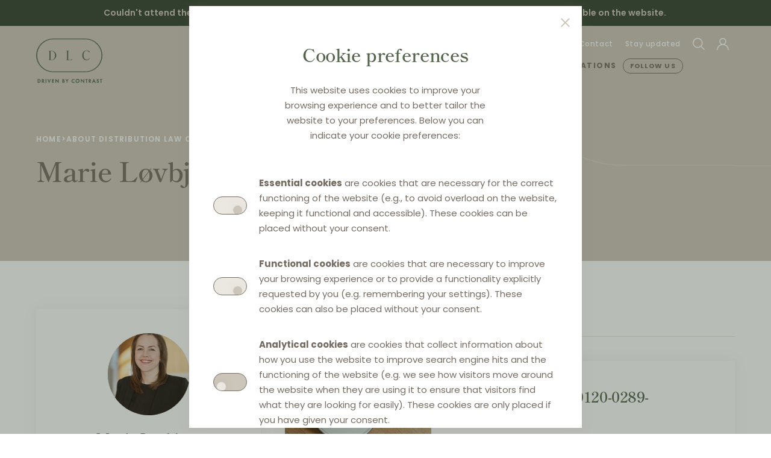

--- FILE ---
content_type: text/html; charset=utf-8
request_url: https://distributionlawcenter.com/about-dlc/horten/marie-lovbjerg/
body_size: 19705
content:
<!DOCTYPE html>
<html lang="en">
	<head>		
		<meta charset="UTF-8">
		<meta name="viewport" content="width=device-width,initial-scale=1">	
		<title>Distribution Law Center: Marie Løvbjerg</title>	
				<meta http-equiv="Content-Security-Policy" content="
			default-src 'self' https:; 
			style-src 'self' 'unsafe-inline' https://www.gstatic.com https://fonts.gstatic.com https://fonts.googleapis.com; 
			script-src 'self' https://region1.google-analytics.com https://www.gstatic.com https://www.google.com https://www.googletagmanager.com https://www.google-analytics.com; 
			img-src 'self' https://www.gstatic.com https://www.google.com https://www.google-analytics.com data:; 
			font-src 'self' https://fonts.gstatic.com data:; 
			frame-src https://www.google.com; 
			object-src 'none';
		">
				
		<meta name="description" content="Marie Løvbjerg: DLC coordinator for Denmark">
		<meta name="robots" content="index,follow">
		<meta name="author" content="contrast">
		<meta name="copyright" content="contrast"> 	

		<meta property="og:title" content="Distribution Law Center: Marie Løvbjerg">
		<meta property="og:description" content="Marie Løvbjerg: DLC coordinator for Denmark">
		<meta property="og:image" content="https://distributionlawcenter.com/site/assets/files/1030/boeken_2.1200x630.webp">
		<meta property="og:url" content="https://distributionlawcenter.com/about-dlc/horten/marie-lovbjerg/">
		<meta property="og:type" content="article">
		<meta property="og:site_name" content="Distribution Law Center">
		
		<meta name="twitter:card" content="summary_large_image">
		<meta name="twitter:site" content="#dlc">
		<meta name="twitter:title" content="Distribution Law Center: Marie Løvbjerg">		
		<meta name="twitter:description" content="Marie Løvbjerg: DLC coordinator for Denmark">
		<meta name="twitter:image" content="https://distributionlawcenter.com/site/assets/files/1030/boeken_2.1200x630.webp">		
		
		<link rel="canonical" href="https://distributionlawcenter.com/about-dlc/horten/marie-lovbjerg/">
		<link rel="apple-touch-icon" sizes="180x180" href="/apple-touch-icon.png">
		<link rel="icon" type="image/png" sizes="48x48" href="/favicon.png">		
		<link rel="icon" type="image/png" sizes="32x32" href="/favicon-32x32.png">
		<link rel="icon" type="image/png" sizes="16x16" href="/favicon-16x16.png">
		<link rel="icon" type="image/svg+xml" href="/favicon.svg">		
		<link rel="manifest" href="/site.webmanifest">		
		<meta name="msapplication-TileColor" content="#53644B">
		<meta name="theme-color" content="#53644B">
		<meta name="format-detection" content="telephone=no">
		<style>a{color:inherit;}</style>
			<link rel="stylesheet" href="/site/templates/styles/dist.min.css?202404011">
		
			
		
		<script src="/site/templates/scripts/dist.min.js?202404011" defer></script>
			
				</head>
	
		
	
	<body class="about-contributor-item header--light">
		
<div id="overlay" class="overlay on">
	<div class="overlay__box">
		<div class="overlay__box__close">
			<a href="#close" class="a--close icon icon--15"><svg xmlns="http://www.w3.org/2000/svg" viewBox="0 0 15.279 15.28"><polygon points="15.279 1.414 13.865 0 7.639 6.226 1.414 0.001 0 1.415 6.225 7.64 0 13.865 1.414 15.279 7.639 9.054 13.865 15.28 15.279 13.866 9.053 7.64 15.279 1.414" fill="currentColor"/></svg></a>
		</div>
		<div class="grid--23 gap--2 pos pos--center pad--2v">
			<h2 class="h2--popup flex">Cookie preferences</h2>
							<p>This website uses cookies to improve your browsing experience and to better tailor the website to your preferences. Below you can indicate your cookie preferences:</p>
					</div>
		<div class="grid gap--2 pos--center">
			<form id="custom" method="post" enctype="multipart/form-data" action="/cookie-statement/thanks/" data-response="json" data-captcha="0" class="grid gap--2">
									<div class="grid--auto gap--2 pos pos--left">
						<div class="field switch">
							<input id="cb0" name="cookies[0]" type="checkbox" checked disabled value="0">
							<label for="cb0"></label>
															<input name="cookies[0]" type="hidden" value="0">
																					</div>
						<div><p><strong>Essential cookies</strong> are cookies that are necessary for the correct functioning of the website (e.g., to avoid overload on the website, keeping it functional and accessible). These cookies can be placed without your consent.</p></div>
					</div>
									<div class="grid--auto gap--2 pos pos--left">
						<div class="field switch">
							<input id="cb1" name="cookies[1]" type="checkbox" checked disabled value="1">
							<label for="cb1"></label>
															<input name="cookies[1]" type="hidden" value="1">
																					</div>
						<div><p><strong>Functional cookies</strong> are cookies that are necessary to improve your browsing experience or to provide a functionality explicitly requested by you (e.g. remembering your settings). These cookies can also be placed without your consent.</p></div>
					</div>
									<div class="grid--auto gap--2 pos pos--left">
						<div class="field switch">
							<input id="cb2" name="cookies[2]" type="checkbox"   value="2">
							<label for="cb2"></label>
													</div>
						<div><p><strong>Analytical cookies</strong> are cookies that collect information about how you use the website to improve search engine hits and the functioning of the website (e.g. we see how visitors move around the website when they are using it to ensure that visitors find what they are looking for easily). These cookies are only placed if you have given your consent.</p></div>
					</div>
							</form>
			<div>
				<form id="all" method="post" enctype="multipart/form-data" action="/cookie-statement/thanks/" data-response="json" data-captcha="0">
					<input type="hidden" name="all" value="1">
				</form>
				<form id="min" method="post" enctype="multipart/form-data" action="/cookie-statement/thanks/" data-response="json" data-captcha="0">
					<input type="hidden" name="min" value="1">
				</form>	
				<div class="flex--wrap gap--2 pos--center">
					<button class="btn btn--fill cookie" form="all">Accept all</button>
					<button class="btn btn--border cookie" form="min">Accept minimal</button>
					<button class="btn btn--border cookie" form="custom">Save</button>
				</div>	
			</div>
			<div><p>For more information about cookies and the list of cookies used on this website, see our <a	data-pwid=1073 href="/cookie-statement/">Cookie Statement</a>.</p></div>
		</div>
	</div>
</div>		
					
							
										<div class="grid--4 pos pos--center bc--olivedk pad gap--05">
												<div class="counter__text"><p>Couldn't attend the 4th edition of the Yearly Update on Verticals? The <a	href="https://www.distributionlawcenter.com/publications/powerpoint-distribution-law-center-yearly-update-on-verticals-2025/" rel="nofollow noreferrer noopener" target="_blank">slides</a>, <a	href="https://www.distributionlawcenter.com/events/yearly-update-on-verticals-2025/#video-1" rel="nofollow noreferrer noopener" target="_blank">recordings</a> and <a	href="https://www.distributionlawcenter.com/publications/yearly-update-on-verticals-2025/" rel="nofollow noreferrer noopener" target="_blank">Q&amp;A</a> are available on the website. </p></div>
					</div>	
						
			<div class="grid--4 pad--t bc">
								<div class="bg z--0 col--141 pos pos--center">
											<div></div>
						<div>
							<div class="bg__pill bg__pill--left2 sc">
								<svg xmlns="http://www.w3.org/2000/svg" width="885" height="791" viewBox="0 0 885 791"><path d="M559,0H326C145.955,0,0,145.955,0,326V465C0,645.045,145.955,791,326,791H559c180.045,0,326-145.955,326-326V326C885,145.955,739.045,0,559,0ZM883.5,465a326.941,326.941,0,0,1-6.592,65.4A324.748,324.748,0,0,1,624.4,782.907,326.942,326.942,0,0,1,559,789.5H326a326.941,326.941,0,0,1-65.4-6.592A324.748,324.748,0,0,1,8.093,530.4,326.942,326.942,0,0,1,1.5,465V326a326.942,326.942,0,0,1,6.593-65.4A324.745,324.745,0,0,1,260.6,8.093,326.942,326.942,0,0,1,326,1.5H559a326.942,326.942,0,0,1,65.4,6.593A324.745,324.745,0,0,1,876.907,260.6,326.942,326.942,0,0,1,883.5,326Z" fill="currentColor"/></svg>							</div>
							<div class="bg__pill bg__pill--right2 sc">
								<svg xmlns="http://www.w3.org/2000/svg" width="677" height="372" viewBox="0 0 677 372"><path d="M491,0H186C83.275,0,0,83.275,0,186S83.275,372,186,372H491c102.725,0,186-83.275,186-186S593.725,0,491,0ZM661,257.815A184.261,184.261,0,0,1,491,370.5H186a185.917,185.917,0,0,1-37.185-3.75A184.634,184.634,0,0,1,5.25,223.185a186.311,186.311,0,0,1,0-74.37A184.633,184.633,0,0,1,148.815,5.248,185.922,185.922,0,0,1,186,1.5H491a185.844,185.844,0,0,1,37.185,3.75A184.634,184.634,0,0,1,671.75,148.815a186.311,186.311,0,0,1,0,74.37A183.612,183.612,0,0,1,661,257.815Z" fill="currentColor"/></svg>							</div>
						</div>
						<div>
							<div class="bg__pill bg__pill--right2a sc"></div>
						</div>
									</div>
				
								<div class="nav z--2 flex--wrap pos--between gap">			
					<a href="/" class="logo--header pad--t lc" aria-label="home">
						<svg xmlns="http://www.w3.org/2000/svg" viewBox="0 0 108 73"><path d="M88.2,32.87l.283.137a6,6,0,0,1-5.5,3.533c-.074,0-.148,0-.222,0-3.739,0-6.564-3.442-6.564-8.007,0-4.636,2.9-8.133,6.741-8.133a7.732,7.732,0,0,1,3.66.949c.319.16.869.379,1.094.086l.383-.5-.6,3.627-.313-.032a3.034,3.034,0,0,0-.883-2.292,4.692,4.692,0,0,0-3.342-1.307c-4.32,0-4.656,5.822-4.656,7.607,0,4.291,2.116,7.065,5.39,7.065A5.208,5.208,0,0,0,88.2,32.87ZM33.886,28.376a7.773,7.773,0,0,1-7.565,7.964H21.374v-.312c.781,0,1.16-.486,1.16-1.487V22.694c0-1-.379-1.488-1.16-1.488v-.312h4.947A7.782,7.782,0,0,1,33.886,28.376Zm-2.138.245c0-4.3-2.3-7.2-5.714-7.2H24.573v14.39h1.462C29.505,35.813,31.748,32.99,31.748,28.621Zm-2.94,27.394A27.691,27.691,0,0,1,1,28.507,27.691,27.691,0,0,1,28.808,1H81.193A27.691,27.691,0,0,1,109,28.507,27.691,27.691,0,0,1,81.192,56.015ZM107.48,28.839a26.014,26.014,0,0,0-7.562-18.721A26.6,26.6,0,0,0,81.186,2.17H28.808a26.338,26.338,0,0,0,0,52.675H81.431A26.328,26.328,0,0,0,107.48,28.839ZM57.136,35.661H53.278V22.541c0-1,.379-1.487,1.159-1.487v-.312H50.076V20.9h0v.156c.78,0,1.16.486,1.16,1.487V34.389c0,1-.38,1.487-1.16,1.487v.156h0v.156h8.892l1.084-1.6L59.8,34.4A3.7,3.7,0,0,1,57.136,35.661ZM81.053,68.4H82.4v4.969h1.214V68.4h1.346V67.258H81.053Zm-29.739,1.02L50.05,67.255H48.665l2.043,3.5v2.62h1.213v-2.62l2.042-3.5H52.579Zm10.557-2.272a3.052,3.052,0,0,0-2.236.8,3.178,3.178,0,0,0-1,2.38,2.986,2.986,0,0,0,1,2.31,3.1,3.1,0,0,0,2.13.844h.056a3.407,3.407,0,0,0,1.688-.456l.079-.046V71.464l-.269.265a2.175,2.175,0,0,1-1.473.626h-.107a1.955,1.955,0,0,1-1.882-2.031,1.574,1.574,0,0,1,0-.169,1.931,1.931,0,0,1,1.94-1.875h.041a2.133,2.133,0,0,1,1.485.6l.268.259v-1.5l-.075-.046A2.979,2.979,0,0,0,61.871,67.151Zm40.064,2.473-.59-.234c-.531-.212-.531-.474-.531-.561a.408.408,0,0,1,0-.059.6.6,0,0,1,.673-.482h.042a.751.751,0,0,1,.7.476l.067.172,1.007-.584-.065-.13a2.137,2.137,0,0,0-.488-.635,1.894,1.894,0,0,0-1.266-.426c-.035,0-.072,0-.111-.006h-.033a1.738,1.738,0,0,0-1.742,1.7,1.793,1.793,0,0,0,1.291,1.6l.588.241a.933.933,0,0,1,.721.841l.158.021h0l-.158.036a.77.77,0,0,1-.244.547.794.794,0,0,1-.554.216h-.019a.769.769,0,0,1-.632-.287,1.078,1.078,0,0,1-.215-.648v-.192l-1.213.262.011.135a2.015,2.015,0,0,0,.529,1.221,1.864,1.864,0,0,0,1.492.636c.033,0,.065,0,.1,0l.078,0a1.955,1.955,0,0,0,1.884-2.019C103.416,70.619,102.945,70.031,101.935,69.624ZM78.044,71.043l-4.258-4.412v6.74l1.214,0V69.551l4.258,4.412V67.255H78.044Zm26.712-2.632H106.1V73.38h1.213V68.411h1.346V67.266h-3.905Zm-57.729,2a1.652,1.652,0,0,1,.435,1.2,1.553,1.553,0,0,1-.432,1.139,2.43,2.43,0,0,1-1.624.618c-.048,0-.1,0-.145,0h-1.62V67.25l1.04.007a2.377,2.377,0,0,1,1.727.488,1.641,1.641,0,0,1,.524,1.272,1.388,1.388,0,0,1-.2.765,1.09,1.09,0,0,1-.224.276A1.8,1.8,0,0,1,47.027,70.409Zm-1.249-1.374a.58.58,0,0,0-.165-.461.84.84,0,0,0-.586-.172h-.172v1.352h.116a.861.861,0,0,0,.629-.192A.7.7,0,0,0,45.778,69.035Zm-.922,3.189h.39a1.3,1.3,0,0,0,.8-.2.672.672,0,0,0,.217-.508.709.709,0,0,0-.2-.506,1.128,1.128,0,0,0-.793-.213h-.422ZM8.3,70.328a2.9,2.9,0,0,1-1.244,2.463,3.575,3.575,0,0,1-1.976.6c-.092,0-.183,0-.275-.012H3.445V67.26H4.828a3.633,3.633,0,0,1,2.276.593A3.03,3.03,0,0,1,8.3,70.328ZM6.356,71.847a1.977,1.977,0,0,0,.283-2.791,1.9,1.9,0,0,0-.288-.286A2.452,2.452,0,0,0,4.895,68.4h-.24l0,3.826h.231A2.327,2.327,0,0,0,6.356,71.847Zm15.811-.8L20.638,67.26H19.326L22.167,74l2.841-6.74H23.7Zm14.481,0-4.257-4.413v6.74l1.212,0V69.554l4.257,4.411V67.257H36.648ZM95.186,66.7l3.02,6.677H96.891l-.616-1.4h-2.3l-.642,1.4H92.013Zm-.7,4.131h1.291L95.145,69.4Zm-22.829-.66c0,.053,0,.105,0,.157l-.03,1.426-.106-.525a3.2,3.2,0,1,1-3.073-4.082h.077A3.125,3.125,0,0,1,71.657,70.17Zm-1.214.163v-.011a1.949,1.949,0,0,0-.624-1.381,2,2,0,0,0-1.371-.539h-.058a2,2,0,0,0-1.4.617,1.955,1.955,0,0,0-.544,1.414,1.979,1.979,0,0,0,2,1.922H68.5a1.938,1.938,0,0,0,1.948-1.873C70.446,70.432,70.445,70.382,70.443,70.333ZM26.672,73.367h3.554V72.223H27.885V70.708h2.27V69.563h-2.27V68.405h2.341V67.25H26.672Zm62.492-2.536,1.877,2.544H89.563l-1.6-2.256v2.256H86.753V67.26l1.2,0a2.793,2.793,0,0,1,1.635.36,1.772,1.772,0,0,1,.774,1.506A1.734,1.734,0,0,1,89.164,70.831Zm-1.047-2.442H87.96l.006,1.532h.125c.5,0,1.091-.137,1.091-.792C89.182,68.811,89.073,68.389,88.117,68.389ZM12.84,70.833l1.877,2.545H13.243l-1.6-2.256v2.256H10.433V67.262l1.2,0a2.847,2.847,0,0,1,1.636.361,1.769,1.769,0,0,1,.773,1.505A1.733,1.733,0,0,1,12.84,70.833Zm-1.047-2.441h-.156l.006,1.532h.124c.5,0,1.091-.137,1.091-.792C12.858,68.814,12.748,68.392,11.793,68.392Zm4.657,4.985h1.212V67.26H16.45Z" transform="translate(-1 -1)" fill="currentColor"/></svg>					</a>
					<div class="mobile pad">
						<a href="#menu" class="menu a--dark icon icon--3 pc" aria-label="menu">
							<svg xmlns="http://www.w3.org/2000/svg" viewBox="0 0 448 512"><path fill="currentColor" d="M442 114H6a6 6 0 0 1-6-6V84a6 6 0 0 1 6-6h436a6 6 0 0 1 6 6v24a6 6 0 0 1-6 6zm0 160H6a6 6 0 0 1-6-6v-24a6 6 0 0 1 6-6h436a6 6 0 0 1 6 6v24a6 6 0 0 1-6 6zm0 160H6a6 6 0 0 1-6-6v-24a6 6 0 0 1 6-6h436a6 6 0 0 1 6 6v24a6 6 0 0 1-6 6z"></path></svg>						</a>
					</div>
					<div id="menu" class="nav__menu pos pos--right desktop">
						<div class="mobile pad--2 closemenu">
							<a href="#closemenu" class="a--dark icon icon--2 pc" aria-label="close">
								<svg xmlns="http://www.w3.org/2000/svg" viewBox="0 0 15.279 15.28"><polygon points="15.279 1.414 13.865 0 7.639 6.226 1.414 0.001 0 1.415 6.225 7.64 0 13.865 1.414 15.279 7.639 9.054 13.865 15.28 15.279 13.866 9.053 7.64 15.279 1.414" fill="currentColor"/></svg>							</a>
						</div>						
						<div class="nav__secondary flex--wrap sc">
																																<a href="/about-dlc/" class="">About Distribution Law Center</a>
																
																																<a href="/contributors/" class="">Contributors</a>
																
																																<a href="/events/" class="">Events</a>
																
																																<a href="/contact/" class="">Contact</a>
																
																																<a href="/stay-updated/" class="popup ">Stay updated</a>
																
																																<a href="/search/" class=" flex gap pos--middle" aria-label="search">
										<div class="icon icon--2">
											<svg xmlns="http://www.w3.org/2000/svg" viewBox="0 0 13.277 13.345"><path d="M13.277,12.645,9.739,9.005a5.537,5.537,0,1,0-.708.709l3.529,3.631ZM5.5,10A4.5,4.5,0,1,1,10,5.5,4.5,4.5,0,0,1,5.5,10Z" fill="currentColor"/></svg> 
										</div>
										<span class="mobile">search</span>
									</a>
																
																																<a href="/profile/" class="popup  flex gap pos--middle" aria-label="profile">
										<div class="icon icon--2">
											<svg xmlns="http://www.w3.org/2000/svg" viewBox="0 0 13 13.066"><path d="M8.571,6.91a3.766,3.766,0,1,0-4.14,0A6.506,6.506,0,0,0,0,13.066H1a5.5,5.5,0,1,1,11,0h1A6.506,6.506,0,0,0,8.571,6.91ZM3.734,3.767A2.767,2.767,0,1,1,6.5,6.534,2.767,2.767,0,0,1,3.734,3.767Z" fill="currentColor"/></svg> 
										</div>
										<span class="mobile">profile</span>
									</a>
																
													</div>
						<div class="nav__primary flex--wrap gap--05 pc">
						
													
																								<a href="/news-analysis/">News &amp; Analysis</a>
																									<hr class="hr--vert">
																																<div class="grid gap pull">
										<a href="/documentation/">Documentation</a>
										<div class="grid nav__primary--sub ">						
																																																											<a href="/documentation/law-qa/" class="">Law &amp; Q&amp;A</a>
																																																<a href="/documentation/case-cards/" class="">Case cards</a>
																																																<a href="/documentation/eu-legal-history/" class="">EU legal history</a>
																																	</div>
									</div>
																									<hr class="hr--vert">
																																<div class="grid gap pull">
										<a href="/publications/">Publications</a>
										<div class="grid nav__primary--sub ">						
																																				<a href="/publications/vertical-agreements/" class="">Books on vertical agreements</a>
																																	</div>
									</div>
																																						<a href="/become-a-member/" class="popup btn btn--nav">Follow us</a>
														
						</div>					
					</div>
				</div>
				
								
									<div class="pad"></div>
								
									<div class="hero nav z--nav grid--23 pos--left gap pad--6t">
						<h6 class="nav__breadcrumb flex--wrap gap sc">
															<a href="/home/">Home</a>
								<div>&gt;</div>
															<a href="/about-dlc/">About Distribution Law Center</a>
								<div>&gt;</div>
															<a href="/about-dlc/horten/">Horten</a>
								<div>&gt;</div>
																						<div>Marie Løvbjerg</div>
													</h6>
													<h1 class="tc">Marie Løvbjerg</h1>
											</div>
								
									<div class="pad--2v"></div>
								
									<div class="pad--4v"></div>
											</div>
		<section>
	<div class="col--12 gap--4">	
		<div class="grid">
			<div class="grid author box pad--4">
				<div class="grid pad--2b pos--center">
					<div class="icon icon--author-3">
													<img src="/site/assets/files/1677/mal-marie-loevbjerg-crop_jpg.320x320.webp" alt="Marie Løvbjerg" width="320" height="320">
											</div>	
				</div>
				<div class="col--span pos pos--center gap pad--b">
					<h2 class="h2--author pos--center">Marie Løvbjerg</h2>
					<span class="author__position pad--b">
													<b>Senior Attorney</b><span> at </span>
												Horten						</span>
											<div class="grid gap pad--b pos pos--center">
															<div class="flex gap pos--middle">
									<span class="icon icon--15">
										<svg xmlns="http://www.w3.org/2000/svg" viewBox="0 0 14.531 14.592"><path d="M14.016,10.407,12.238,8.629A1.587,1.587,0,0,0,11.09,8.1a1.636,1.636,0,0,0-1.16.521l-.98.98-.2-.1a3.361,3.361,0,0,1-.312-.17A11.058,11.058,0,0,1,5.793,6.926,6.482,6.482,0,0,1,4.95,5.611c.254-.234.493-.476.717-.706.089-.092.18-.183.271-.274a1.658,1.658,0,0,0,.527-1.164A1.65,1.65,0,0,0,5.929,2.3l-.883-.883c-.1-.1-.191-.2-.291-.3L4.746,1.1c-.189-.2-.4-.411-.6-.6A1.629,1.629,0,0,0,3,0a1.675,1.675,0,0,0-1.16.5L.738,1.611a2.428,2.428,0,0,0-.72,1.551A5.631,5.631,0,0,0,.438,5.6,13.936,13.936,0,0,0,2.92,9.75a15.311,15.311,0,0,0,5.1,3.988,8.033,8.033,0,0,0,2.88.85H10.9c.067.006.131.006.2.006a2.481,2.481,0,0,0,1.921-.827.181.181,0,0,0,.025-.03,6.948,6.948,0,0,1,.512-.532l.041-.04c.169-.162.3-.295.422-.419.042-.038.081-.078.119-.119A1.572,1.572,0,0,0,14.016,10.407ZM3,1.026a.615.615,0,0,1,.43.217h.005c.168.157.329.321.5.495l.073.08.155.158.155.157.883.883a.666.666,0,0,1,.234.448.668.668,0,0,1-.231.446l-.139.14-.138.141-.062.063c-.248.254-.489.494-.748.724L4.1,5a.727.727,0,0,0-.184.811l.012.024v.01a7.141,7.141,0,0,0,1.06,1.732,11.972,11.972,0,0,0,2.89,2.632,3.634,3.634,0,0,0,.34.189l.065.033a3.541,3.541,0,0,1,.312.17l.013.008h.009l.022.012a.753.753,0,0,0,.907-.158l1.108-1.108a.641.641,0,0,1,.436-.22.61.61,0,0,1,.414.216l1.791,1.791a.567.567,0,0,1-.012.908c-.127.136-.262.267-.389.389l-.034.033a8.437,8.437,0,0,0-.593.618,1.485,1.485,0,0,1-1.158.488c-.044,0-.094-.006-.144-.006a7.008,7.008,0,0,1-2.5-.749A14.248,14.248,0,0,1,3.713,9.1,13.048,13.048,0,0,1,1.4,5.25a4.637,4.637,0,0,1-.364-2,1.424,1.424,0,0,1,.424-.914l1.1-1.1A.648.648,0,0,1,3,1.026Z" fill="currentColor"/></svg>									</span>
									<div>+45 33 34 43 83</div>
								</div>
																						<div class="flex gap pos--middle">
									<span class="icon icon--15">
										<svg xmlns="http://www.w3.org/2000/svg" viewBox="0 0 14.441 11.052"><path d="M13.089,0H1.352A1.354,1.354,0,0,0,0,1.352V9.7a1.354,1.354,0,0,0,1.352,1.352H13.089A1.354,1.354,0,0,0,14.441,9.7V1.352A1.354,1.354,0,0,0,13.089,0ZM9.648,5.524l3.763-3.758V9.278Zm-4.1.709L6.881,7.56a.518.518,0,0,0,.364.15h0a.517.517,0,0,0,.369-.155l1.3-1.3,3.758,3.758H1.766Zm-3.775-5.2h10.9L7.246,6.462ZM4.811,5.5,1.034,9.281V1.76Z" fill="currentColor"/></svg>									</span>
									<span>
										<a href="mailto:mal@horten.dk" target="_blank" rel="noopener noreferrer" class="a--mailto">send email</a> &gt;
									</span>
								</div>	
													</div>
																<p>DLC coordinator for Denmark</p>
									</div>
													<div class="grid gap">
						<hr>
						<h3 class="h3--section--author">University degrees</h3>
						<ul>
	<li>Master of Law, University of Southern Denmark (Denmark, 2010)</li>
	<li>Post Graduate, Economics for Competition Law, Kings College London (United Kingdom, 2018)</li>
</ul>					</div>
													<div class="grid gap">
						<hr>
						<p>DLC coordinator for Denmark</p>					</div>
							</div>
		</div>
		
					
		<div class="tabs grid gap--4">	
				
			<div class="tabs__nav flex--wrap gap--4">
				<a href="#all" class="tab">All</a>
									<a href="#articles" class="tab">Articles</a>
													<a href="#casecards" class="tab">Case cards</a>
													<a href="#publications" class="tab">Publications</a>
							</div>
			<div class="tabs__result grid gap--4">
								
				<div id="all" class="col--auto panel">
					
	<a href="/documentation/case-cards/witt-hvidevarer-4-0120-0289-0119-mem-hk/" class="tile tile--tabs box">

	<div class="aspect ">
					<img data-src="/site/assets/files/7372/pexels-ron-lach-10567501.360x0.webp" alt="Witt Hvidevarer (4/0120-0289-0119/MEM/HK)" width="180">
			</div>
	<div class="grid pad--tile gap">
		<div class="grid gap">
			<div class="flex gap pos--middle">
				<div class="tile__type">Case card</div>
									<div class="tile__tag">NEW</div>
							</div>
			<h3>Witt Hvidevarer (4/0120-0289-0119/MEM/HK)</h3>
							<p>Resale price maintenance and restriction of parallel trade</p>
					</div>
		<div>
						
			<hr class="hr--tile">
			<div class="grid--auto gap pos pos--middle">
				<div class="tile__info flex gap">
										<div class="flex gap pos pos--middle link" data-href="/about-dlc/horten/">
													<div class="icon icon--flag">
								<svg xmlns="http://www.w3.org/2000/svg" id="flag-icon-css-dk" viewBox="0 0 512 512">
  <path fill="#c8102e" d="M0 0h512.1v512H0z"/>
  <path fill="#fff" d="M144 0h73.1v512H144z"/>
  <path fill="#fff" d="M0 219.4h512.1v73.2H0z"/>
</svg>
							</div>
																		<span>
							By							<span> HORTEN</span>
						</span>	
												
					</div>
											<hr class="hr--vert">
						<div data-href="/documentation/case-cards/witt-hvidevarer-4-0120-0289-0119-mem-hk/#comment" class="tile__comment link flex gap--05">
							<span class="icon">
								<svg xmlns="http://www.w3.org/2000/svg" viewBox="0 0 11 9.888"><path d="M9,0H2A2,2,0,0,0,0,2V6A2,2,0,0,0,2,8H5.9L8.732,9.888V8H9a2,2,0,0,0,2-2V2A2,2,0,0,0,9,0Z" fill="currentColor"/></svg>							</span>
							0						</div>
									</div>
				<div class="flex gap">
					<div data-href="https://www.linkedin.com/shareArticle?mini=true&url=https%3A%2F%2Fdistributionlawcenter.com%2Fdocumentation%2Fcase-cards%2Fwitt-hvidevarer-4-0120-0289-0119-mem-hk%2F&title=Witt+Hvidevarer+%284%2F0120-0289-0119%2FMEM%2FHK%29					
1" class="goto icon icon--2">
						<svg xmlns="http://www.w3.org/2000/svg" viewBox="0 0 17.042 18.143"><path d="M13.684,11.427a3.343,3.343,0,0,0-2.669,1.344L6.556,10.49A3.121,3.121,0,0,0,6.5,8.36l4.626-2.851a3.341,3.341,0,1,0-.8-2.151,3.338,3.338,0,0,0,.2,1.108L5.886,7.329a3.356,3.356,0,1,0,.122,4.229l4.469,2.286a3.349,3.349,0,1,0,3.207-2.417Zm0-10.226a2.158,2.158,0,1,1-2.158,2.157A2.158,2.158,0,0,1,13.684,1.2ZM3.358,11.676A2.158,2.158,0,1,1,5.516,9.518,2.161,2.161,0,0,1,3.358,11.676Zm10.326,5.268a2.161,2.161,0,0,1-2.158-2.159,2.134,2.134,0,0,1,.077-.54l.421-.822a2.154,2.154,0,1,1,1.66,3.521Z" fill="currentColor"/></svg>					</div>	
											<div data-href="/profile/" class="popup icon icon--2">
							<svg xmlns="http://www.w3.org/2000/svg" viewBox="0 0 14.115 16.531"><path d="M13.512,0H.592A.6.6,0,0,0,0,.605V15.931a.6.6,0,0,0,.994.452l6.186-5.389,5.933,5.381a.6.6,0,0,0,1-.449V.6A.6.6,0,0,0,13.512,0ZM7.59,9.743a.6.6,0,0,0-.8-.008L1.2,14.608V1.2H12.912l0,13.373Z" fill="currentColor"/></svg>						</div>
									</div>				
			</div>
		</div>
	</div>
	
	</a>

	<a href="/documentation/case-cards/matas-4-0120-0100-0376-bys-kb/" class="tile tile--tabs box">

	<div class="aspect ">
					<img data-src="/site/assets/files/7365/cosmetica_2.360x0.webp" alt="Matas (4/0120-0100-0376/BYS/kb)" width="180">
			</div>
	<div class="grid pad--tile gap">
		<div class="grid gap">
			<div class="flex gap pos--middle">
				<div class="tile__type">Case card</div>
									<div class="tile__tag">NEW</div>
							</div>
			<h3>Matas (4/0120-0100-0376/BYS/kb)</h3>
							<p>Online sales restriction</p>
					</div>
		<div>
						
			<hr class="hr--tile">
			<div class="grid--auto gap pos pos--middle">
				<div class="tile__info flex gap">
										<div class="flex gap pos pos--middle link" data-href="/about-dlc/horten/">
													<div class="icon icon--flag">
								<svg xmlns="http://www.w3.org/2000/svg" id="flag-icon-css-dk" viewBox="0 0 512 512">
  <path fill="#c8102e" d="M0 0h512.1v512H0z"/>
  <path fill="#fff" d="M144 0h73.1v512H144z"/>
  <path fill="#fff" d="M0 219.4h512.1v73.2H0z"/>
</svg>
							</div>
																		<span>
							By							<span> HORTEN</span>
						</span>	
												
					</div>
											<hr class="hr--vert">
						<div data-href="/documentation/case-cards/matas-4-0120-0100-0376-bys-kb/#comment" class="tile__comment link flex gap--05">
							<span class="icon">
								<svg xmlns="http://www.w3.org/2000/svg" viewBox="0 0 11 9.888"><path d="M9,0H2A2,2,0,0,0,0,2V6A2,2,0,0,0,2,8H5.9L8.732,9.888V8H9a2,2,0,0,0,2-2V2A2,2,0,0,0,9,0Z" fill="currentColor"/></svg>							</span>
							0						</div>
									</div>
				<div class="flex gap">
					<div data-href="https://www.linkedin.com/shareArticle?mini=true&url=https%3A%2F%2Fdistributionlawcenter.com%2Fdocumentation%2Fcase-cards%2Fmatas-4-0120-0100-0376-bys-kb%2F&title=Matas+%284%2F0120-0100-0376%2FBYS%2Fkb%29					
1" class="goto icon icon--2">
						<svg xmlns="http://www.w3.org/2000/svg" viewBox="0 0 17.042 18.143"><path d="M13.684,11.427a3.343,3.343,0,0,0-2.669,1.344L6.556,10.49A3.121,3.121,0,0,0,6.5,8.36l4.626-2.851a3.341,3.341,0,1,0-.8-2.151,3.338,3.338,0,0,0,.2,1.108L5.886,7.329a3.356,3.356,0,1,0,.122,4.229l4.469,2.286a3.349,3.349,0,1,0,3.207-2.417Zm0-10.226a2.158,2.158,0,1,1-2.158,2.157A2.158,2.158,0,0,1,13.684,1.2ZM3.358,11.676A2.158,2.158,0,1,1,5.516,9.518,2.161,2.161,0,0,1,3.358,11.676Zm10.326,5.268a2.161,2.161,0,0,1-2.158-2.159,2.134,2.134,0,0,1,.077-.54l.421-.822a2.154,2.154,0,1,1,1.66,3.521Z" fill="currentColor"/></svg>					</div>	
											<div data-href="/profile/" class="popup icon icon--2">
							<svg xmlns="http://www.w3.org/2000/svg" viewBox="0 0 14.115 16.531"><path d="M13.512,0H.592A.6.6,0,0,0,0,.605V15.931a.6.6,0,0,0,.994.452l6.186-5.389,5.933,5.381a.6.6,0,0,0,1-.449V.6A.6.6,0,0,0,13.512,0ZM7.59,9.743a.6.6,0,0,0-.8-.008L1.2,14.608V1.2H12.912l0,13.373Z" fill="currentColor"/></svg>						</div>
									</div>				
			</div>
		</div>
	</div>
	
	</a>

	<a href="/documentation/case-cards/lely-kl-3-2014/" class="tile tile--tabs box">

	<div class="aspect ">
					<img data-src="/site/assets/files/7342/kylee-alons-suq-d-9dmvu-unsplash.360x0.webp" alt="Lely (KL-3-2014)" width="180">
			</div>
	<div class="grid pad--tile gap">
		<div class="grid gap">
			<div class="flex gap pos--middle">
				<div class="tile__type">Case card</div>
									<div class="tile__tag">NEW</div>
							</div>
			<h3>Lely (KL-3-2014)</h3>
							<p>Resale price maintenance and shared markets</p>
					</div>
		<div>
						
			<hr class="hr--tile">
			<div class="grid--auto gap pos pos--middle">
				<div class="tile__info flex gap">
										<div class="flex gap pos pos--middle link" data-href="/about-dlc/horten/">
													<div class="icon icon--flag">
								<svg xmlns="http://www.w3.org/2000/svg" id="flag-icon-css-dk" viewBox="0 0 512 512">
  <path fill="#c8102e" d="M0 0h512.1v512H0z"/>
  <path fill="#fff" d="M144 0h73.1v512H144z"/>
  <path fill="#fff" d="M0 219.4h512.1v73.2H0z"/>
</svg>
							</div>
																		<span>
							By							<span> HORTEN</span>
						</span>	
												
					</div>
											<hr class="hr--vert">
						<div data-href="/documentation/case-cards/lely-kl-3-2014/#comment" class="tile__comment link flex gap--05">
							<span class="icon">
								<svg xmlns="http://www.w3.org/2000/svg" viewBox="0 0 11 9.888"><path d="M9,0H2A2,2,0,0,0,0,2V6A2,2,0,0,0,2,8H5.9L8.732,9.888V8H9a2,2,0,0,0,2-2V2A2,2,0,0,0,9,0Z" fill="currentColor"/></svg>							</span>
							0						</div>
									</div>
				<div class="flex gap">
					<div data-href="https://www.linkedin.com/shareArticle?mini=true&url=https%3A%2F%2Fdistributionlawcenter.com%2Fdocumentation%2Fcase-cards%2Flely-kl-3-2014%2F&title=Lely+%28KL-3-2014%29					
1" class="goto icon icon--2">
						<svg xmlns="http://www.w3.org/2000/svg" viewBox="0 0 17.042 18.143"><path d="M13.684,11.427a3.343,3.343,0,0,0-2.669,1.344L6.556,10.49A3.121,3.121,0,0,0,6.5,8.36l4.626-2.851a3.341,3.341,0,1,0-.8-2.151,3.338,3.338,0,0,0,.2,1.108L5.886,7.329a3.356,3.356,0,1,0,.122,4.229l4.469,2.286a3.349,3.349,0,1,0,3.207-2.417Zm0-10.226a2.158,2.158,0,1,1-2.158,2.157A2.158,2.158,0,0,1,13.684,1.2ZM3.358,11.676A2.158,2.158,0,1,1,5.516,9.518,2.161,2.161,0,0,1,3.358,11.676Zm10.326,5.268a2.161,2.161,0,0,1-2.158-2.159,2.134,2.134,0,0,1,.077-.54l.421-.822a2.154,2.154,0,1,1,1.66,3.521Z" fill="currentColor"/></svg>					</div>	
											<div data-href="/profile/" class="popup icon icon--2">
							<svg xmlns="http://www.w3.org/2000/svg" viewBox="0 0 14.115 16.531"><path d="M13.512,0H.592A.6.6,0,0,0,0,.605V15.931a.6.6,0,0,0,.994.452l6.186-5.389,5.933,5.381a.6.6,0,0,0,1-.449V.6A.6.6,0,0,0,13.512,0ZM7.59,9.743a.6.6,0,0,0-.8-.008L1.2,14.608V1.2H12.912l0,13.373Z" fill="currentColor"/></svg>						</div>
									</div>				
			</div>
		</div>
	</div>
	
	</a>
											<div id="more" class="col--span">
							<a href="/search/more/?tile=tabs&start=0&limit=3&filter=sort%3D-datetime%2Csort%3Dtitle%2C%28template%3Dnewsanalysis-item%7Cpublications-item%3D1173%2Cauthors%3D1677%29%2C%28template%3Ddocumentation-lawqa-qa%7Cdocumentation-casecards-item%2Cjurisdiction%3D1173%29" class="more flex btn btn--load pos--center gap">
								<div>LOAD MORE</div>
								<div class="icon"><svg xmlns="http://www.w3.org/2000/svg" viewBox="0 0 9.66 9.66"><polygon points="9.66 3.83 5.83 3.83 5.83 0 3.83 0 3.83 3.83 0 3.83 0 5.83 3.83 5.83 3.83 9.66 5.83 9.66 5.83 5.83 9.66 5.83 9.66 3.83" fill="currentColor"/></svg></div>
							</a>
						</div>
											
										<div class="grid gap--3 pad--4t">
						<h3>Other documents by Horten</h3>
						<div id="documents" class="col--auto">
							
	<a href="/documentation/law-qa/qa/denmark-q-a-on-distribution-agreements/" class="tile tile--tabs box">

	<div class="aspect aspect--contain">
					<img data-src="/site/assets/files/2021/reddingsboei.360x0.webp" alt="Q&amp;A on Distribution Agreements" width="180">
			</div>
	<div class="grid pad--tile gap">
		<div class="grid gap">
			<div class="flex gap pos--middle">
				<div class="tile__type">Document</div>
							</div>
			<h3>Q&amp;A on Distribution Agreements</h3>
					</div>
		<div>
						
			<hr class="hr--tile">
			<div class="grid--auto gap pos pos--middle">
				<div class="tile__info flex gap">
										<div class="flex gap pos pos--middle link" data-href="/about-dlc/horten/">
													<div class="icon icon--flag">
								<svg xmlns="http://www.w3.org/2000/svg" id="flag-icon-css-dk" viewBox="0 0 512 512">
  <path fill="#c8102e" d="M0 0h512.1v512H0z"/>
  <path fill="#fff" d="M144 0h73.1v512H144z"/>
  <path fill="#fff" d="M0 219.4h512.1v73.2H0z"/>
</svg>
							</div>
																		<span>
							By							<span> HORTEN</span>
						</span>	
												
					</div>
									</div>
				<div class="flex gap">
					<div data-href="https://www.linkedin.com/shareArticle?mini=true&url=https%3A%2F%2Fdistributionlawcenter.com%2Fdocumentation%2Flaw-qa%2Fqa%2Fdenmark-q-a-on-distribution-agreements%2F&title=Q%26amp%3BA+on+Distribution+Agreements					
1" class="goto icon icon--2">
						<svg xmlns="http://www.w3.org/2000/svg" viewBox="0 0 17.042 18.143"><path d="M13.684,11.427a3.343,3.343,0,0,0-2.669,1.344L6.556,10.49A3.121,3.121,0,0,0,6.5,8.36l4.626-2.851a3.341,3.341,0,1,0-.8-2.151,3.338,3.338,0,0,0,.2,1.108L5.886,7.329a3.356,3.356,0,1,0,.122,4.229l4.469,2.286a3.349,3.349,0,1,0,3.207-2.417Zm0-10.226a2.158,2.158,0,1,1-2.158,2.157A2.158,2.158,0,0,1,13.684,1.2ZM3.358,11.676A2.158,2.158,0,1,1,5.516,9.518,2.161,2.161,0,0,1,3.358,11.676Zm10.326,5.268a2.161,2.161,0,0,1-2.158-2.159,2.134,2.134,0,0,1,.077-.54l.421-.822a2.154,2.154,0,1,1,1.66,3.521Z" fill="currentColor"/></svg>					</div>	
											<div data-href="/profile/" class="popup icon icon--2">
							<svg xmlns="http://www.w3.org/2000/svg" viewBox="0 0 14.115 16.531"><path d="M13.512,0H.592A.6.6,0,0,0,0,.605V15.931a.6.6,0,0,0,.994.452l6.186-5.389,5.933,5.381a.6.6,0,0,0,1-.449V.6A.6.6,0,0,0,13.512,0ZM7.59,9.743a.6.6,0,0,0-.8-.008L1.2,14.608V1.2H12.912l0,13.373Z" fill="currentColor"/></svg>						</div>
									</div>				
			</div>
		</div>
	</div>
	
	</a>

	<a href="/documentation/law-qa/qa/denmark-q-a-on-agency-agreements/" class="tile tile--tabs box">

	<div class="aspect aspect--contain">
					<img data-src="/site/assets/files/2023/reddingsboei.360x0.webp" alt="Q&amp;A on Agency Agreements" width="180">
			</div>
	<div class="grid pad--tile gap">
		<div class="grid gap">
			<div class="flex gap pos--middle">
				<div class="tile__type">Document</div>
							</div>
			<h3>Q&amp;A on Agency Agreements</h3>
					</div>
		<div>
						
			<hr class="hr--tile">
			<div class="grid--auto gap pos pos--middle">
				<div class="tile__info flex gap">
										<div class="flex gap pos pos--middle link" data-href="/about-dlc/horten/">
													<div class="icon icon--flag">
								<svg xmlns="http://www.w3.org/2000/svg" id="flag-icon-css-dk" viewBox="0 0 512 512">
  <path fill="#c8102e" d="M0 0h512.1v512H0z"/>
  <path fill="#fff" d="M144 0h73.1v512H144z"/>
  <path fill="#fff" d="M0 219.4h512.1v73.2H0z"/>
</svg>
							</div>
																		<span>
							By							<span> HORTEN</span>
						</span>	
												
					</div>
									</div>
				<div class="flex gap">
					<div data-href="https://www.linkedin.com/shareArticle?mini=true&url=https%3A%2F%2Fdistributionlawcenter.com%2Fdocumentation%2Flaw-qa%2Fqa%2Fdenmark-q-a-on-agency-agreements%2F&title=Q%26amp%3BA+on+Agency+Agreements					
1" class="goto icon icon--2">
						<svg xmlns="http://www.w3.org/2000/svg" viewBox="0 0 17.042 18.143"><path d="M13.684,11.427a3.343,3.343,0,0,0-2.669,1.344L6.556,10.49A3.121,3.121,0,0,0,6.5,8.36l4.626-2.851a3.341,3.341,0,1,0-.8-2.151,3.338,3.338,0,0,0,.2,1.108L5.886,7.329a3.356,3.356,0,1,0,.122,4.229l4.469,2.286a3.349,3.349,0,1,0,3.207-2.417Zm0-10.226a2.158,2.158,0,1,1-2.158,2.157A2.158,2.158,0,0,1,13.684,1.2ZM3.358,11.676A2.158,2.158,0,1,1,5.516,9.518,2.161,2.161,0,0,1,3.358,11.676Zm10.326,5.268a2.161,2.161,0,0,1-2.158-2.159,2.134,2.134,0,0,1,.077-.54l.421-.822a2.154,2.154,0,1,1,1.66,3.521Z" fill="currentColor"/></svg>					</div>	
											<div data-href="/profile/" class="popup icon icon--2">
							<svg xmlns="http://www.w3.org/2000/svg" viewBox="0 0 14.115 16.531"><path d="M13.512,0H.592A.6.6,0,0,0,0,.605V15.931a.6.6,0,0,0,.994.452l6.186-5.389,5.933,5.381a.6.6,0,0,0,1-.449V.6A.6.6,0,0,0,13.512,0ZM7.59,9.743a.6.6,0,0,0-.8-.008L1.2,14.608V1.2H12.912l0,13.373Z" fill="currentColor"/></svg>						</div>
									</div>				
			</div>
		</div>
	</div>
	
	</a>
						</div>
					</div>
									</div>
				
								<div id="articles" class="col--auto panel">
					
	<a href="/news-analysis/the-distribution-law-center-presents-the-danish-book-vertikale-aftaler-og-konkurrenceret/" class="tile tile--tabs box">

	<div class="aspect ">
					<img data-src="/site/assets/files/4982/denmark.360x0.webp" alt="The Distribution Law Center presents the Danish book &quot;Vertikale aftaler og konkurrenceret&quot;" width="180">
			</div>
	<div class="grid pad--tile gap">
		<div class="grid gap">
			<div class="flex gap pos--middle">
				<div class="tile__type">News</div>
							</div>
			<h3>The Distribution Law Center presents the Danish book &quot;Vertikale aftaler og konkurrenceret&quot;</h3>
					</div>
		<div>
							<b class="tile__author"><span>Authors:&nbsp;</span>Marie Gøthgen Clasen</b>
						
			<hr class="hr--tile">
			<div class="grid--auto gap pos pos--middle">
				<div class="tile__info flex gap">
										<div class="flex gap pos pos--middle link" data-href="/about-dlc/horten/">
													<div class="icon icon--flag">
								<svg xmlns="http://www.w3.org/2000/svg" id="flag-icon-css-dk" viewBox="0 0 512 512">
  <path fill="#c8102e" d="M0 0h512.1v512H0z"/>
  <path fill="#fff" d="M144 0h73.1v512H144z"/>
  <path fill="#fff" d="M0 219.4h512.1v73.2H0z"/>
</svg>
							</div>
																		<span>
							By							<span> HORTEN</span>
						</span>	
												
					</div>
											<hr class="hr--vert">
						<div data-href="/news-analysis/the-distribution-law-center-presents-the-danish-book-vertikale-aftaler-og-konkurrenceret/#comment" class="tile__comment link flex gap--05">
							<span class="icon">
								<svg xmlns="http://www.w3.org/2000/svg" viewBox="0 0 11 9.888"><path d="M9,0H2A2,2,0,0,0,0,2V6A2,2,0,0,0,2,8H5.9L8.732,9.888V8H9a2,2,0,0,0,2-2V2A2,2,0,0,0,9,0Z" fill="currentColor"/></svg>							</span>
							0						</div>
									</div>
				<div class="flex gap">
					<div data-href="https://www.linkedin.com/shareArticle?mini=true&url=https%3A%2F%2Fdistributionlawcenter.com%2Fnews-analysis%2Fthe-distribution-law-center-presents-the-danish-book-vertikale-aftaler-og-konkurrenceret%2F&title=The+Distribution+Law+Center+presents+the+Danish+book+%26quot%3BVertikale+aftaler+og+konkurrenceret%26quot%3B					
1" class="goto icon icon--2">
						<svg xmlns="http://www.w3.org/2000/svg" viewBox="0 0 17.042 18.143"><path d="M13.684,11.427a3.343,3.343,0,0,0-2.669,1.344L6.556,10.49A3.121,3.121,0,0,0,6.5,8.36l4.626-2.851a3.341,3.341,0,1,0-.8-2.151,3.338,3.338,0,0,0,.2,1.108L5.886,7.329a3.356,3.356,0,1,0,.122,4.229l4.469,2.286a3.349,3.349,0,1,0,3.207-2.417Zm0-10.226a2.158,2.158,0,1,1-2.158,2.157A2.158,2.158,0,0,1,13.684,1.2ZM3.358,11.676A2.158,2.158,0,1,1,5.516,9.518,2.161,2.161,0,0,1,3.358,11.676Zm10.326,5.268a2.161,2.161,0,0,1-2.158-2.159,2.134,2.134,0,0,1,.077-.54l.421-.822a2.154,2.154,0,1,1,1.66,3.521Z" fill="currentColor"/></svg>					</div>	
											<div data-href="/profile/" class="popup icon icon--2">
							<svg xmlns="http://www.w3.org/2000/svg" viewBox="0 0 14.115 16.531"><path d="M13.512,0H.592A.6.6,0,0,0,0,.605V15.931a.6.6,0,0,0,.994.452l6.186-5.389,5.933,5.381a.6.6,0,0,0,1-.449V.6A.6.6,0,0,0,13.512,0ZM7.59,9.743a.6.6,0,0,0-.8-.008L1.2,14.608V1.2H12.912l0,13.373Z" fill="currentColor"/></svg>						</div>
									</div>				
			</div>
		</div>
	</div>
	
	</a>
				</div>
												<div id="casecards" class="col--auto panel">
					
	<a href="/documentation/case-cards/witt-hvidevarer-4-0120-0289-0119-mem-hk/" class="tile tile--tabs box">

	<div class="aspect ">
					<img data-src="/site/assets/files/7372/pexels-ron-lach-10567501.360x0.webp" alt="Witt Hvidevarer (4/0120-0289-0119/MEM/HK)" width="180">
			</div>
	<div class="grid pad--tile gap">
		<div class="grid gap">
			<div class="flex gap pos--middle">
				<div class="tile__type">Case card</div>
									<div class="tile__tag">NEW</div>
							</div>
			<h3>Witt Hvidevarer (4/0120-0289-0119/MEM/HK)</h3>
							<p>Resale price maintenance and restriction of parallel trade</p>
					</div>
		<div>
						
			<hr class="hr--tile">
			<div class="grid--auto gap pos pos--middle">
				<div class="tile__info flex gap">
										<div class="flex gap pos pos--middle link" data-href="/about-dlc/horten/">
													<div class="icon icon--flag">
								<svg xmlns="http://www.w3.org/2000/svg" id="flag-icon-css-dk" viewBox="0 0 512 512">
  <path fill="#c8102e" d="M0 0h512.1v512H0z"/>
  <path fill="#fff" d="M144 0h73.1v512H144z"/>
  <path fill="#fff" d="M0 219.4h512.1v73.2H0z"/>
</svg>
							</div>
																		<span>
							By							<span> HORTEN</span>
						</span>	
												
					</div>
											<hr class="hr--vert">
						<div data-href="/documentation/case-cards/witt-hvidevarer-4-0120-0289-0119-mem-hk/#comment" class="tile__comment link flex gap--05">
							<span class="icon">
								<svg xmlns="http://www.w3.org/2000/svg" viewBox="0 0 11 9.888"><path d="M9,0H2A2,2,0,0,0,0,2V6A2,2,0,0,0,2,8H5.9L8.732,9.888V8H9a2,2,0,0,0,2-2V2A2,2,0,0,0,9,0Z" fill="currentColor"/></svg>							</span>
							0						</div>
									</div>
				<div class="flex gap">
					<div data-href="https://www.linkedin.com/shareArticle?mini=true&url=https%3A%2F%2Fdistributionlawcenter.com%2Fdocumentation%2Fcase-cards%2Fwitt-hvidevarer-4-0120-0289-0119-mem-hk%2F&title=Witt+Hvidevarer+%284%2F0120-0289-0119%2FMEM%2FHK%29					
1" class="goto icon icon--2">
						<svg xmlns="http://www.w3.org/2000/svg" viewBox="0 0 17.042 18.143"><path d="M13.684,11.427a3.343,3.343,0,0,0-2.669,1.344L6.556,10.49A3.121,3.121,0,0,0,6.5,8.36l4.626-2.851a3.341,3.341,0,1,0-.8-2.151,3.338,3.338,0,0,0,.2,1.108L5.886,7.329a3.356,3.356,0,1,0,.122,4.229l4.469,2.286a3.349,3.349,0,1,0,3.207-2.417Zm0-10.226a2.158,2.158,0,1,1-2.158,2.157A2.158,2.158,0,0,1,13.684,1.2ZM3.358,11.676A2.158,2.158,0,1,1,5.516,9.518,2.161,2.161,0,0,1,3.358,11.676Zm10.326,5.268a2.161,2.161,0,0,1-2.158-2.159,2.134,2.134,0,0,1,.077-.54l.421-.822a2.154,2.154,0,1,1,1.66,3.521Z" fill="currentColor"/></svg>					</div>	
											<div data-href="/profile/" class="popup icon icon--2">
							<svg xmlns="http://www.w3.org/2000/svg" viewBox="0 0 14.115 16.531"><path d="M13.512,0H.592A.6.6,0,0,0,0,.605V15.931a.6.6,0,0,0,.994.452l6.186-5.389,5.933,5.381a.6.6,0,0,0,1-.449V.6A.6.6,0,0,0,13.512,0ZM7.59,9.743a.6.6,0,0,0-.8-.008L1.2,14.608V1.2H12.912l0,13.373Z" fill="currentColor"/></svg>						</div>
									</div>				
			</div>
		</div>
	</div>
	
	</a>

	<a href="/documentation/case-cards/matas-4-0120-0100-0376-bys-kb/" class="tile tile--tabs box">

	<div class="aspect ">
					<img data-src="/site/assets/files/7365/cosmetica_2.360x0.webp" alt="Matas (4/0120-0100-0376/BYS/kb)" width="180">
			</div>
	<div class="grid pad--tile gap">
		<div class="grid gap">
			<div class="flex gap pos--middle">
				<div class="tile__type">Case card</div>
									<div class="tile__tag">NEW</div>
							</div>
			<h3>Matas (4/0120-0100-0376/BYS/kb)</h3>
							<p>Online sales restriction</p>
					</div>
		<div>
						
			<hr class="hr--tile">
			<div class="grid--auto gap pos pos--middle">
				<div class="tile__info flex gap">
										<div class="flex gap pos pos--middle link" data-href="/about-dlc/horten/">
													<div class="icon icon--flag">
								<svg xmlns="http://www.w3.org/2000/svg" id="flag-icon-css-dk" viewBox="0 0 512 512">
  <path fill="#c8102e" d="M0 0h512.1v512H0z"/>
  <path fill="#fff" d="M144 0h73.1v512H144z"/>
  <path fill="#fff" d="M0 219.4h512.1v73.2H0z"/>
</svg>
							</div>
																		<span>
							By							<span> HORTEN</span>
						</span>	
												
					</div>
											<hr class="hr--vert">
						<div data-href="/documentation/case-cards/matas-4-0120-0100-0376-bys-kb/#comment" class="tile__comment link flex gap--05">
							<span class="icon">
								<svg xmlns="http://www.w3.org/2000/svg" viewBox="0 0 11 9.888"><path d="M9,0H2A2,2,0,0,0,0,2V6A2,2,0,0,0,2,8H5.9L8.732,9.888V8H9a2,2,0,0,0,2-2V2A2,2,0,0,0,9,0Z" fill="currentColor"/></svg>							</span>
							0						</div>
									</div>
				<div class="flex gap">
					<div data-href="https://www.linkedin.com/shareArticle?mini=true&url=https%3A%2F%2Fdistributionlawcenter.com%2Fdocumentation%2Fcase-cards%2Fmatas-4-0120-0100-0376-bys-kb%2F&title=Matas+%284%2F0120-0100-0376%2FBYS%2Fkb%29					
1" class="goto icon icon--2">
						<svg xmlns="http://www.w3.org/2000/svg" viewBox="0 0 17.042 18.143"><path d="M13.684,11.427a3.343,3.343,0,0,0-2.669,1.344L6.556,10.49A3.121,3.121,0,0,0,6.5,8.36l4.626-2.851a3.341,3.341,0,1,0-.8-2.151,3.338,3.338,0,0,0,.2,1.108L5.886,7.329a3.356,3.356,0,1,0,.122,4.229l4.469,2.286a3.349,3.349,0,1,0,3.207-2.417Zm0-10.226a2.158,2.158,0,1,1-2.158,2.157A2.158,2.158,0,0,1,13.684,1.2ZM3.358,11.676A2.158,2.158,0,1,1,5.516,9.518,2.161,2.161,0,0,1,3.358,11.676Zm10.326,5.268a2.161,2.161,0,0,1-2.158-2.159,2.134,2.134,0,0,1,.077-.54l.421-.822a2.154,2.154,0,1,1,1.66,3.521Z" fill="currentColor"/></svg>					</div>	
											<div data-href="/profile/" class="popup icon icon--2">
							<svg xmlns="http://www.w3.org/2000/svg" viewBox="0 0 14.115 16.531"><path d="M13.512,0H.592A.6.6,0,0,0,0,.605V15.931a.6.6,0,0,0,.994.452l6.186-5.389,5.933,5.381a.6.6,0,0,0,1-.449V.6A.6.6,0,0,0,13.512,0ZM7.59,9.743a.6.6,0,0,0-.8-.008L1.2,14.608V1.2H12.912l0,13.373Z" fill="currentColor"/></svg>						</div>
									</div>				
			</div>
		</div>
	</div>
	
	</a>

	<a href="/documentation/case-cards/lely-kl-3-2014/" class="tile tile--tabs box">

	<div class="aspect ">
					<img data-src="/site/assets/files/7342/kylee-alons-suq-d-9dmvu-unsplash.360x0.webp" alt="Lely (KL-3-2014)" width="180">
			</div>
	<div class="grid pad--tile gap">
		<div class="grid gap">
			<div class="flex gap pos--middle">
				<div class="tile__type">Case card</div>
									<div class="tile__tag">NEW</div>
							</div>
			<h3>Lely (KL-3-2014)</h3>
							<p>Resale price maintenance and shared markets</p>
					</div>
		<div>
						
			<hr class="hr--tile">
			<div class="grid--auto gap pos pos--middle">
				<div class="tile__info flex gap">
										<div class="flex gap pos pos--middle link" data-href="/about-dlc/horten/">
													<div class="icon icon--flag">
								<svg xmlns="http://www.w3.org/2000/svg" id="flag-icon-css-dk" viewBox="0 0 512 512">
  <path fill="#c8102e" d="M0 0h512.1v512H0z"/>
  <path fill="#fff" d="M144 0h73.1v512H144z"/>
  <path fill="#fff" d="M0 219.4h512.1v73.2H0z"/>
</svg>
							</div>
																		<span>
							By							<span> HORTEN</span>
						</span>	
												
					</div>
											<hr class="hr--vert">
						<div data-href="/documentation/case-cards/lely-kl-3-2014/#comment" class="tile__comment link flex gap--05">
							<span class="icon">
								<svg xmlns="http://www.w3.org/2000/svg" viewBox="0 0 11 9.888"><path d="M9,0H2A2,2,0,0,0,0,2V6A2,2,0,0,0,2,8H5.9L8.732,9.888V8H9a2,2,0,0,0,2-2V2A2,2,0,0,0,9,0Z" fill="currentColor"/></svg>							</span>
							0						</div>
									</div>
				<div class="flex gap">
					<div data-href="https://www.linkedin.com/shareArticle?mini=true&url=https%3A%2F%2Fdistributionlawcenter.com%2Fdocumentation%2Fcase-cards%2Flely-kl-3-2014%2F&title=Lely+%28KL-3-2014%29					
1" class="goto icon icon--2">
						<svg xmlns="http://www.w3.org/2000/svg" viewBox="0 0 17.042 18.143"><path d="M13.684,11.427a3.343,3.343,0,0,0-2.669,1.344L6.556,10.49A3.121,3.121,0,0,0,6.5,8.36l4.626-2.851a3.341,3.341,0,1,0-.8-2.151,3.338,3.338,0,0,0,.2,1.108L5.886,7.329a3.356,3.356,0,1,0,.122,4.229l4.469,2.286a3.349,3.349,0,1,0,3.207-2.417Zm0-10.226a2.158,2.158,0,1,1-2.158,2.157A2.158,2.158,0,0,1,13.684,1.2ZM3.358,11.676A2.158,2.158,0,1,1,5.516,9.518,2.161,2.161,0,0,1,3.358,11.676Zm10.326,5.268a2.161,2.161,0,0,1-2.158-2.159,2.134,2.134,0,0,1,.077-.54l.421-.822a2.154,2.154,0,1,1,1.66,3.521Z" fill="currentColor"/></svg>					</div>	
											<div data-href="/profile/" class="popup icon icon--2">
							<svg xmlns="http://www.w3.org/2000/svg" viewBox="0 0 14.115 16.531"><path d="M13.512,0H.592A.6.6,0,0,0,0,.605V15.931a.6.6,0,0,0,.994.452l6.186-5.389,5.933,5.381a.6.6,0,0,0,1-.449V.6A.6.6,0,0,0,13.512,0ZM7.59,9.743a.6.6,0,0,0-.8-.008L1.2,14.608V1.2H12.912l0,13.373Z" fill="currentColor"/></svg>						</div>
									</div>				
			</div>
		</div>
	</div>
	
	</a>

	<a href="/documentation/case-cards/bestseller-v.l-b-2897-04/" class="tile tile--tabs box">

	<div class="aspect ">
					<img data-src="/site/assets/files/7334/pexels-kseniachernaya-3965545.360x0.webp" alt="Bestseller (V.L. B-2897-04)" width="180">
			</div>
	<div class="grid pad--tile gap">
		<div class="grid gap">
			<div class="flex gap pos--middle">
				<div class="tile__type">Case card</div>
									<div class="tile__tag">NEW</div>
							</div>
			<h3>Bestseller (V.L. B-2897-04)</h3>
							<p>Information exchange and resale price maintenance</p>
					</div>
		<div>
						
			<hr class="hr--tile">
			<div class="grid--auto gap pos pos--middle">
				<div class="tile__info flex gap">
										<div class="flex gap pos pos--middle link" data-href="/about-dlc/horten/">
													<div class="icon icon--flag">
								<svg xmlns="http://www.w3.org/2000/svg" id="flag-icon-css-dk" viewBox="0 0 512 512">
  <path fill="#c8102e" d="M0 0h512.1v512H0z"/>
  <path fill="#fff" d="M144 0h73.1v512H144z"/>
  <path fill="#fff" d="M0 219.4h512.1v73.2H0z"/>
</svg>
							</div>
																		<span>
							By							<span> HORTEN</span>
						</span>	
												
					</div>
											<hr class="hr--vert">
						<div data-href="/documentation/case-cards/bestseller-v.l-b-2897-04/#comment" class="tile__comment link flex gap--05">
							<span class="icon">
								<svg xmlns="http://www.w3.org/2000/svg" viewBox="0 0 11 9.888"><path d="M9,0H2A2,2,0,0,0,0,2V6A2,2,0,0,0,2,8H5.9L8.732,9.888V8H9a2,2,0,0,0,2-2V2A2,2,0,0,0,9,0Z" fill="currentColor"/></svg>							</span>
							0						</div>
									</div>
				<div class="flex gap">
					<div data-href="https://www.linkedin.com/shareArticle?mini=true&url=https%3A%2F%2Fdistributionlawcenter.com%2Fdocumentation%2Fcase-cards%2Fbestseller-v.l-b-2897-04%2F&title=Bestseller+%28V.L.+B-2897-04%29					
1" class="goto icon icon--2">
						<svg xmlns="http://www.w3.org/2000/svg" viewBox="0 0 17.042 18.143"><path d="M13.684,11.427a3.343,3.343,0,0,0-2.669,1.344L6.556,10.49A3.121,3.121,0,0,0,6.5,8.36l4.626-2.851a3.341,3.341,0,1,0-.8-2.151,3.338,3.338,0,0,0,.2,1.108L5.886,7.329a3.356,3.356,0,1,0,.122,4.229l4.469,2.286a3.349,3.349,0,1,0,3.207-2.417Zm0-10.226a2.158,2.158,0,1,1-2.158,2.157A2.158,2.158,0,0,1,13.684,1.2ZM3.358,11.676A2.158,2.158,0,1,1,5.516,9.518,2.161,2.161,0,0,1,3.358,11.676Zm10.326,5.268a2.161,2.161,0,0,1-2.158-2.159,2.134,2.134,0,0,1,.077-.54l.421-.822a2.154,2.154,0,1,1,1.66,3.521Z" fill="currentColor"/></svg>					</div>	
											<div data-href="/profile/" class="popup icon icon--2">
							<svg xmlns="http://www.w3.org/2000/svg" viewBox="0 0 14.115 16.531"><path d="M13.512,0H.592A.6.6,0,0,0,0,.605V15.931a.6.6,0,0,0,.994.452l6.186-5.389,5.933,5.381a.6.6,0,0,0,1-.449V.6A.6.6,0,0,0,13.512,0ZM7.59,9.743a.6.6,0,0,0-.8-.008L1.2,14.608V1.2H12.912l0,13.373Z" fill="currentColor"/></svg>						</div>
									</div>				
			</div>
		</div>
	</div>
	
	</a>

	<a href="/documentation/case-cards/hugo-boss-kaufmann-and-ginsborg-v-danish-competition-council-bs-30903-2021-shr-and-bs-30782-2021-shr/" class="tile tile--tabs box">

	<div class="aspect ">
					<img data-src="/site/assets/files/5869/khuc-le-thanh-danh-zhtg7q1uj1g-unsplash.360x0.webp" alt="Hugo Boss, Kaufmann and Ginsborg v Danish Competition Council (BS-30903/2021-SHR and BS-30782/2021-SHR)" width="180">
			</div>
	<div class="grid pad--tile gap">
		<div class="grid gap">
			<div class="flex gap pos--middle">
				<div class="tile__type">Case card</div>
									<div class="tile__tag">NEW</div>
							</div>
			<h3>Hugo Boss, Kaufmann and Ginsborg v Danish Competition Council (BS-30903/2021-SHR and BS-30782/2021-SHR)</h3>
							<p>Information exchange in dual distribution scenarios</p>
					</div>
		<div>
						
			<hr class="hr--tile">
			<div class="grid--auto gap pos pos--middle">
				<div class="tile__info flex gap">
										<div class="flex gap pos pos--middle link" data-href="/about-dlc/horten/">
													<div class="icon icon--flag">
								<svg xmlns="http://www.w3.org/2000/svg" id="flag-icon-css-dk" viewBox="0 0 512 512">
  <path fill="#c8102e" d="M0 0h512.1v512H0z"/>
  <path fill="#fff" d="M144 0h73.1v512H144z"/>
  <path fill="#fff" d="M0 219.4h512.1v73.2H0z"/>
</svg>
							</div>
																		<span>
							By							<span> HORTEN</span>
						</span>	
												
					</div>
											<hr class="hr--vert">
						<div data-href="/documentation/case-cards/hugo-boss-kaufmann-and-ginsborg-v-danish-competition-council-bs-30903-2021-shr-and-bs-30782-2021-shr/#comment" class="tile__comment link flex gap--05">
							<span class="icon">
								<svg xmlns="http://www.w3.org/2000/svg" viewBox="0 0 11 9.888"><path d="M9,0H2A2,2,0,0,0,0,2V6A2,2,0,0,0,2,8H5.9L8.732,9.888V8H9a2,2,0,0,0,2-2V2A2,2,0,0,0,9,0Z" fill="currentColor"/></svg>							</span>
							0						</div>
									</div>
				<div class="flex gap">
					<div data-href="https://www.linkedin.com/shareArticle?mini=true&url=https%3A%2F%2Fdistributionlawcenter.com%2Fdocumentation%2Fcase-cards%2Fhugo-boss-kaufmann-and-ginsborg-v-danish-competition-council-bs-30903-2021-shr-and-bs-30782-2021-shr%2F&title=Hugo+Boss%2C+Kaufmann+and+Ginsborg+v+Danish+Competition+Council+%28BS-30903%2F2021-SHR+and+BS-30782%2F2021-SHR%29					
1" class="goto icon icon--2">
						<svg xmlns="http://www.w3.org/2000/svg" viewBox="0 0 17.042 18.143"><path d="M13.684,11.427a3.343,3.343,0,0,0-2.669,1.344L6.556,10.49A3.121,3.121,0,0,0,6.5,8.36l4.626-2.851a3.341,3.341,0,1,0-.8-2.151,3.338,3.338,0,0,0,.2,1.108L5.886,7.329a3.356,3.356,0,1,0,.122,4.229l4.469,2.286a3.349,3.349,0,1,0,3.207-2.417Zm0-10.226a2.158,2.158,0,1,1-2.158,2.157A2.158,2.158,0,0,1,13.684,1.2ZM3.358,11.676A2.158,2.158,0,1,1,5.516,9.518,2.161,2.161,0,0,1,3.358,11.676Zm10.326,5.268a2.161,2.161,0,0,1-2.158-2.159,2.134,2.134,0,0,1,.077-.54l.421-.822a2.154,2.154,0,1,1,1.66,3.521Z" fill="currentColor"/></svg>					</div>	
											<div data-href="/profile/" class="popup icon icon--2">
							<svg xmlns="http://www.w3.org/2000/svg" viewBox="0 0 14.115 16.531"><path d="M13.512,0H.592A.6.6,0,0,0,0,.605V15.931a.6.6,0,0,0,.994.452l6.186-5.389,5.933,5.381a.6.6,0,0,0,1-.449V.6A.6.6,0,0,0,13.512,0ZM7.59,9.743a.6.6,0,0,0-.8-.008L1.2,14.608V1.2H12.912l0,13.373Z" fill="currentColor"/></svg>						</div>
									</div>				
			</div>
		</div>
	</div>
	
	</a>
				</div>	
													<div id="publications" class="col--auto panel">
						
	<a href="/publications/five-tips-on-distribution-agreements-and-competition-law/" class="tile tile--tabs box">

	<div class="aspect ">
					<img data-src="/site/assets/files/1864/fem.360x0.webp" alt="Five Tips on Distribution Agreements and Competition law" width="180">
			</div>
	<div class="grid pad--tile gap">
		<div class="grid gap">
			<div class="flex gap pos--middle">
				<div class="tile__type">Newsletter</div>
							</div>
			<h3>Five Tips on Distribution Agreements and Competition law</h3>
					</div>
		<div>
							<b class="tile__author"><span>Authors:&nbsp;</span>Marie Løvbjerg</b>
						
			<hr class="hr--tile">
			<div class="grid--auto gap pos pos--middle">
				<div class="tile__info flex gap">
										<div class="flex gap pos pos--middle link" data-href="/about-dlc/horten/">
													<div class="icon icon--flag">
								<svg xmlns="http://www.w3.org/2000/svg" id="flag-icon-css-dk" viewBox="0 0 512 512">
  <path fill="#c8102e" d="M0 0h512.1v512H0z"/>
  <path fill="#fff" d="M144 0h73.1v512H144z"/>
  <path fill="#fff" d="M0 219.4h512.1v73.2H0z"/>
</svg>
							</div>
																		<span>
							By							<span> HORTEN</span>
						</span>	
												
					</div>
									</div>
				<div class="flex gap">
					<div data-href="https://www.linkedin.com/shareArticle?mini=true&url=https%3A%2F%2Fdistributionlawcenter.com%2Fpublications%2Ffive-tips-on-distribution-agreements-and-competition-law%2F&title=Five+Tips+on+Distribution+Agreements+and+Competition+law					
1" class="goto icon icon--2">
						<svg xmlns="http://www.w3.org/2000/svg" viewBox="0 0 17.042 18.143"><path d="M13.684,11.427a3.343,3.343,0,0,0-2.669,1.344L6.556,10.49A3.121,3.121,0,0,0,6.5,8.36l4.626-2.851a3.341,3.341,0,1,0-.8-2.151,3.338,3.338,0,0,0,.2,1.108L5.886,7.329a3.356,3.356,0,1,0,.122,4.229l4.469,2.286a3.349,3.349,0,1,0,3.207-2.417Zm0-10.226a2.158,2.158,0,1,1-2.158,2.157A2.158,2.158,0,0,1,13.684,1.2ZM3.358,11.676A2.158,2.158,0,1,1,5.516,9.518,2.161,2.161,0,0,1,3.358,11.676Zm10.326,5.268a2.161,2.161,0,0,1-2.158-2.159,2.134,2.134,0,0,1,.077-.54l.421-.822a2.154,2.154,0,1,1,1.66,3.521Z" fill="currentColor"/></svg>					</div>	
											<div data-href="/profile/" class="popup icon icon--2">
							<svg xmlns="http://www.w3.org/2000/svg" viewBox="0 0 14.115 16.531"><path d="M13.512,0H.592A.6.6,0,0,0,0,.605V15.931a.6.6,0,0,0,.994.452l6.186-5.389,5.933,5.381a.6.6,0,0,0,1-.449V.6A.6.6,0,0,0,13.512,0ZM7.59,9.743a.6.6,0,0,0-.8-.008L1.2,14.608V1.2H12.912l0,13.373Z" fill="currentColor"/></svg>						</div>
									</div>				
			</div>
		</div>
	</div>
	
	</a>

	<a href="/publications/selective-distribution-rejection-of-repairer-inconsistent-with-the-competi-tion-rules/" class="tile tile--tabs box">

	<div class="aspect ">
					<img data-src="/site/assets/files/1863/selective.360x0.webp" alt="Selective distribution: Rejection of Repairer Inconsistent with the Competition Rules" width="180">
			</div>
	<div class="grid pad--tile gap">
		<div class="grid gap">
			<div class="flex gap pos--middle">
				<div class="tile__type">Newsletter</div>
							</div>
			<h3>Selective distribution: Rejection of Repairer Inconsistent with the Competition Rules</h3>
					</div>
		<div>
							<b class="tile__author"><span>Authors:&nbsp;</span>Marie Løvbjerg</b>
						
			<hr class="hr--tile">
			<div class="grid--auto gap pos pos--middle">
				<div class="tile__info flex gap">
										<div class="flex gap pos pos--middle link" data-href="/about-dlc/horten/">
													<div class="icon icon--flag">
								<svg xmlns="http://www.w3.org/2000/svg" id="flag-icon-css-dk" viewBox="0 0 512 512">
  <path fill="#c8102e" d="M0 0h512.1v512H0z"/>
  <path fill="#fff" d="M144 0h73.1v512H144z"/>
  <path fill="#fff" d="M0 219.4h512.1v73.2H0z"/>
</svg>
							</div>
																		<span>
							By							<span> HORTEN</span>
						</span>	
												
					</div>
									</div>
				<div class="flex gap">
					<div data-href="https://www.linkedin.com/shareArticle?mini=true&url=https%3A%2F%2Fdistributionlawcenter.com%2Fpublications%2Fselective-distribution-rejection-of-repairer-inconsistent-with-the-competi-tion-rules%2F&title=Selective+distribution%3A+Rejection+of+Repairer+Inconsistent+with+the+Competition+Rules					
1" class="goto icon icon--2">
						<svg xmlns="http://www.w3.org/2000/svg" viewBox="0 0 17.042 18.143"><path d="M13.684,11.427a3.343,3.343,0,0,0-2.669,1.344L6.556,10.49A3.121,3.121,0,0,0,6.5,8.36l4.626-2.851a3.341,3.341,0,1,0-.8-2.151,3.338,3.338,0,0,0,.2,1.108L5.886,7.329a3.356,3.356,0,1,0,.122,4.229l4.469,2.286a3.349,3.349,0,1,0,3.207-2.417Zm0-10.226a2.158,2.158,0,1,1-2.158,2.157A2.158,2.158,0,0,1,13.684,1.2ZM3.358,11.676A2.158,2.158,0,1,1,5.516,9.518,2.161,2.161,0,0,1,3.358,11.676Zm10.326,5.268a2.161,2.161,0,0,1-2.158-2.159,2.134,2.134,0,0,1,.077-.54l.421-.822a2.154,2.154,0,1,1,1.66,3.521Z" fill="currentColor"/></svg>					</div>	
											<div data-href="/profile/" class="popup icon icon--2">
							<svg xmlns="http://www.w3.org/2000/svg" viewBox="0 0 14.115 16.531"><path d="M13.512,0H.592A.6.6,0,0,0,0,.605V15.931a.6.6,0,0,0,.994.452l6.186-5.389,5.933,5.381a.6.6,0,0,0,1-.449V.6A.6.6,0,0,0,13.512,0ZM7.59,9.743a.6.6,0,0,0-.8-.008L1.2,14.608V1.2H12.912l0,13.373Z" fill="currentColor"/></svg>						</div>
									</div>				
			</div>
		</div>
	</div>
	
	</a>

	<a href="/publications/price-increases-in-the-pharma-sector-may-be-considered-abuse-of-a-dominant-position/" class="tile tile--tabs box">

	<div class="aspect ">
					<img data-src="/site/assets/files/1862/price.360x0.webp" alt="Price Increases in the Pharma Sector may be considered Abuse of a Dominant Position" width="180">
			</div>
	<div class="grid pad--tile gap">
		<div class="grid gap">
			<div class="flex gap pos--middle">
				<div class="tile__type">Newsletter</div>
							</div>
			<h3>Price Increases in the Pharma Sector may be considered Abuse of a Dominant Position</h3>
					</div>
		<div>
							<b class="tile__author"><span>Authors:&nbsp;</span>Marie Løvbjerg</b>
						
			<hr class="hr--tile">
			<div class="grid--auto gap pos pos--middle">
				<div class="tile__info flex gap">
										<div class="flex gap pos pos--middle link" data-href="/about-dlc/horten/">
													<div class="icon icon--flag">
								<svg xmlns="http://www.w3.org/2000/svg" id="flag-icon-css-dk" viewBox="0 0 512 512">
  <path fill="#c8102e" d="M0 0h512.1v512H0z"/>
  <path fill="#fff" d="M144 0h73.1v512H144z"/>
  <path fill="#fff" d="M0 219.4h512.1v73.2H0z"/>
</svg>
							</div>
																		<span>
							By							<span> HORTEN</span>
						</span>	
												
					</div>
									</div>
				<div class="flex gap">
					<div data-href="https://www.linkedin.com/shareArticle?mini=true&url=https%3A%2F%2Fdistributionlawcenter.com%2Fpublications%2Fprice-increases-in-the-pharma-sector-may-be-considered-abuse-of-a-dominant-position%2F&title=Price+Increases+in+the+Pharma+Sector+may+be+considered+Abuse+of+a+Dominant+Position					
1" class="goto icon icon--2">
						<svg xmlns="http://www.w3.org/2000/svg" viewBox="0 0 17.042 18.143"><path d="M13.684,11.427a3.343,3.343,0,0,0-2.669,1.344L6.556,10.49A3.121,3.121,0,0,0,6.5,8.36l4.626-2.851a3.341,3.341,0,1,0-.8-2.151,3.338,3.338,0,0,0,.2,1.108L5.886,7.329a3.356,3.356,0,1,0,.122,4.229l4.469,2.286a3.349,3.349,0,1,0,3.207-2.417Zm0-10.226a2.158,2.158,0,1,1-2.158,2.157A2.158,2.158,0,0,1,13.684,1.2ZM3.358,11.676A2.158,2.158,0,1,1,5.516,9.518,2.161,2.161,0,0,1,3.358,11.676Zm10.326,5.268a2.161,2.161,0,0,1-2.158-2.159,2.134,2.134,0,0,1,.077-.54l.421-.822a2.154,2.154,0,1,1,1.66,3.521Z" fill="currentColor"/></svg>					</div>	
											<div data-href="/profile/" class="popup icon icon--2">
							<svg xmlns="http://www.w3.org/2000/svg" viewBox="0 0 14.115 16.531"><path d="M13.512,0H.592A.6.6,0,0,0,0,.605V15.931a.6.6,0,0,0,.994.452l6.186-5.389,5.933,5.381a.6.6,0,0,0,1-.449V.6A.6.6,0,0,0,13.512,0ZM7.59,9.743a.6.6,0,0,0-.8-.008L1.2,14.608V1.2H12.912l0,13.373Z" fill="currentColor"/></svg>						</div>
									</div>				
			</div>
		</div>
	</div>
	
	</a>

	<a href="/publications/judgment-in-the-coty-case-prohibition-against-use-of-third-partys-online-plat-form-was-not-unlawful/" class="tile tile--tabs box">

	<div class="aspect ">
					<img data-src="/site/assets/files/1861/coty.360x0.webp" alt="Judgment in the Coty Case: Prohibition against use of Third Party&#039;s Online Plat-form was not Unlawful" width="180">
			</div>
	<div class="grid pad--tile gap">
		<div class="grid gap">
			<div class="flex gap pos--middle">
				<div class="tile__type">Newsletter</div>
							</div>
			<h3>Judgment in the Coty Case: Prohibition against use of Third Party&#039;s Online Plat-form was not Unlawful</h3>
					</div>
		<div>
							<b class="tile__author"><span>Authors:&nbsp;</span>Marie Løvbjerg</b>
						
			<hr class="hr--tile">
			<div class="grid--auto gap pos pos--middle">
				<div class="tile__info flex gap">
										<div class="flex gap pos pos--middle link" data-href="/about-dlc/horten/">
													<div class="icon icon--flag">
								<svg xmlns="http://www.w3.org/2000/svg" id="flag-icon-css-dk" viewBox="0 0 512 512">
  <path fill="#c8102e" d="M0 0h512.1v512H0z"/>
  <path fill="#fff" d="M144 0h73.1v512H144z"/>
  <path fill="#fff" d="M0 219.4h512.1v73.2H0z"/>
</svg>
							</div>
																		<span>
							By							<span> HORTEN</span>
						</span>	
												
					</div>
									</div>
				<div class="flex gap">
					<div data-href="https://www.linkedin.com/shareArticle?mini=true&url=https%3A%2F%2Fdistributionlawcenter.com%2Fpublications%2Fjudgment-in-the-coty-case-prohibition-against-use-of-third-partys-online-plat-form-was-not-unlawful%2F&title=Judgment+in+the+Coty+Case%3A+Prohibition+against+use+of+Third+Party%26%23039%3Bs+Online+Plat-form+was+not+Unlawful					
1" class="goto icon icon--2">
						<svg xmlns="http://www.w3.org/2000/svg" viewBox="0 0 17.042 18.143"><path d="M13.684,11.427a3.343,3.343,0,0,0-2.669,1.344L6.556,10.49A3.121,3.121,0,0,0,6.5,8.36l4.626-2.851a3.341,3.341,0,1,0-.8-2.151,3.338,3.338,0,0,0,.2,1.108L5.886,7.329a3.356,3.356,0,1,0,.122,4.229l4.469,2.286a3.349,3.349,0,1,0,3.207-2.417Zm0-10.226a2.158,2.158,0,1,1-2.158,2.157A2.158,2.158,0,0,1,13.684,1.2ZM3.358,11.676A2.158,2.158,0,1,1,5.516,9.518,2.161,2.161,0,0,1,3.358,11.676Zm10.326,5.268a2.161,2.161,0,0,1-2.158-2.159,2.134,2.134,0,0,1,.077-.54l.421-.822a2.154,2.154,0,1,1,1.66,3.521Z" fill="currentColor"/></svg>					</div>	
											<div data-href="/profile/" class="popup icon icon--2">
							<svg xmlns="http://www.w3.org/2000/svg" viewBox="0 0 14.115 16.531"><path d="M13.512,0H.592A.6.6,0,0,0,0,.605V15.931a.6.6,0,0,0,.994.452l6.186-5.389,5.933,5.381a.6.6,0,0,0,1-.449V.6A.6.6,0,0,0,13.512,0ZM7.59,9.743a.6.6,0,0,0-.8-.008L1.2,14.608V1.2H12.912l0,13.373Z" fill="currentColor"/></svg>						</div>
									</div>				
			</div>
		</div>
	</div>
	
	</a>

	<a href="/publications/asics-is-fined-for-illegal-blocking-of-online-price-comparison/" class="tile tile--tabs box">

	<div class="aspect ">
					<img data-src="/site/assets/files/1860/asics-1.360x0.webp" alt="Asics is Fined for Illegal Blocking of Online Price Comparison" width="180">
			</div>
	<div class="grid pad--tile gap">
		<div class="grid gap">
			<div class="flex gap pos--middle">
				<div class="tile__type">Newsletter</div>
							</div>
			<h3>Asics is Fined for Illegal Blocking of Online Price Comparison</h3>
					</div>
		<div>
							<b class="tile__author"><span>Authors:&nbsp;</span>Marie Løvbjerg</b>
						
			<hr class="hr--tile">
			<div class="grid--auto gap pos pos--middle">
				<div class="tile__info flex gap">
										<div class="flex gap pos pos--middle link" data-href="/about-dlc/horten/">
													<div class="icon icon--flag">
								<svg xmlns="http://www.w3.org/2000/svg" id="flag-icon-css-dk" viewBox="0 0 512 512">
  <path fill="#c8102e" d="M0 0h512.1v512H0z"/>
  <path fill="#fff" d="M144 0h73.1v512H144z"/>
  <path fill="#fff" d="M0 219.4h512.1v73.2H0z"/>
</svg>
							</div>
																		<span>
							By							<span> HORTEN</span>
						</span>	
												
					</div>
									</div>
				<div class="flex gap">
					<div data-href="https://www.linkedin.com/shareArticle?mini=true&url=https%3A%2F%2Fdistributionlawcenter.com%2Fpublications%2Fasics-is-fined-for-illegal-blocking-of-online-price-comparison%2F&title=Asics+is+Fined+for+Illegal+Blocking+of+Online+Price+Comparison					
1" class="goto icon icon--2">
						<svg xmlns="http://www.w3.org/2000/svg" viewBox="0 0 17.042 18.143"><path d="M13.684,11.427a3.343,3.343,0,0,0-2.669,1.344L6.556,10.49A3.121,3.121,0,0,0,6.5,8.36l4.626-2.851a3.341,3.341,0,1,0-.8-2.151,3.338,3.338,0,0,0,.2,1.108L5.886,7.329a3.356,3.356,0,1,0,.122,4.229l4.469,2.286a3.349,3.349,0,1,0,3.207-2.417Zm0-10.226a2.158,2.158,0,1,1-2.158,2.157A2.158,2.158,0,0,1,13.684,1.2ZM3.358,11.676A2.158,2.158,0,1,1,5.516,9.518,2.161,2.161,0,0,1,3.358,11.676Zm10.326,5.268a2.161,2.161,0,0,1-2.158-2.159,2.134,2.134,0,0,1,.077-.54l.421-.822a2.154,2.154,0,1,1,1.66,3.521Z" fill="currentColor"/></svg>					</div>	
											<div data-href="/profile/" class="popup icon icon--2">
							<svg xmlns="http://www.w3.org/2000/svg" viewBox="0 0 14.115 16.531"><path d="M13.512,0H.592A.6.6,0,0,0,0,.605V15.931a.6.6,0,0,0,.994.452l6.186-5.389,5.933,5.381a.6.6,0,0,0,1-.449V.6A.6.6,0,0,0,13.512,0ZM7.59,9.743a.6.6,0,0,0-.8-.008L1.2,14.608V1.2H12.912l0,13.373Z" fill="currentColor"/></svg>						</div>
									</div>				
			</div>
		</div>
	</div>
	
	</a>

	<a href="/publications/kickback-system-in-distribution-agreement-carried-a-fine/" class="tile tile--tabs box">

	<div class="aspect ">
					<img data-src="/site/assets/files/2181/kickback.360x0.webp" alt="Kickback System in Distribution Agreement carried a Fine" width="180">
			</div>
	<div class="grid pad--tile gap">
		<div class="grid gap">
			<div class="flex gap pos--middle">
				<div class="tile__type">Newsletter</div>
							</div>
			<h3>Kickback System in Distribution Agreement carried a Fine</h3>
					</div>
		<div>
							<b class="tile__author"><span>Authors:&nbsp;</span>Marie Løvbjerg</b>
						
			<hr class="hr--tile">
			<div class="grid--auto gap pos pos--middle">
				<div class="tile__info flex gap">
										<div class="flex gap pos pos--middle link" data-href="/about-dlc/horten/">
													<div class="icon icon--flag">
								<svg xmlns="http://www.w3.org/2000/svg" id="flag-icon-css-dk" viewBox="0 0 512 512">
  <path fill="#c8102e" d="M0 0h512.1v512H0z"/>
  <path fill="#fff" d="M144 0h73.1v512H144z"/>
  <path fill="#fff" d="M0 219.4h512.1v73.2H0z"/>
</svg>
							</div>
																		<span>
							By							<span> HORTEN</span>
						</span>	
												
					</div>
									</div>
				<div class="flex gap">
					<div data-href="https://www.linkedin.com/shareArticle?mini=true&url=https%3A%2F%2Fdistributionlawcenter.com%2Fpublications%2Fkickback-system-in-distribution-agreement-carried-a-fine%2F&title=Kickback+System+in+Distribution+Agreement+carried+a+Fine					
1" class="goto icon icon--2">
						<svg xmlns="http://www.w3.org/2000/svg" viewBox="0 0 17.042 18.143"><path d="M13.684,11.427a3.343,3.343,0,0,0-2.669,1.344L6.556,10.49A3.121,3.121,0,0,0,6.5,8.36l4.626-2.851a3.341,3.341,0,1,0-.8-2.151,3.338,3.338,0,0,0,.2,1.108L5.886,7.329a3.356,3.356,0,1,0,.122,4.229l4.469,2.286a3.349,3.349,0,1,0,3.207-2.417Zm0-10.226a2.158,2.158,0,1,1-2.158,2.157A2.158,2.158,0,0,1,13.684,1.2ZM3.358,11.676A2.158,2.158,0,1,1,5.516,9.518,2.161,2.161,0,0,1,3.358,11.676Zm10.326,5.268a2.161,2.161,0,0,1-2.158-2.159,2.134,2.134,0,0,1,.077-.54l.421-.822a2.154,2.154,0,1,1,1.66,3.521Z" fill="currentColor"/></svg>					</div>	
											<div data-href="/profile/" class="popup icon icon--2">
							<svg xmlns="http://www.w3.org/2000/svg" viewBox="0 0 14.115 16.531"><path d="M13.512,0H.592A.6.6,0,0,0,0,.605V15.931a.6.6,0,0,0,.994.452l6.186-5.389,5.933,5.381a.6.6,0,0,0,1-.449V.6A.6.6,0,0,0,13.512,0ZM7.59,9.743a.6.6,0,0,0-.8-.008L1.2,14.608V1.2H12.912l0,13.373Z" fill="currentColor"/></svg>						</div>
									</div>				
			</div>
		</div>
	</div>
	
	</a>
				</div>
							</div>
					
		</div>
		
				
	</div>
</section>

<div class="spacer"></div>

<section class="bc--beigelt">
	<div class="spacer"></div>
	<div class="grid gap--6">		
		<h2 class="h2--section">Other contributors from Horten</h2>
		<div class="col--auto-3">
			
	
	<a href="/about-dlc/horten/mathilde-raahede-ebbesen-krämer/" class="tile tile--auth-1 box">
		<div class="icon icon--author-2 pos--middle">
							<img data-src="/site/assets/files/7762/mre-mathilde-raahede-ebbesen-kramer-crop_jpg.240x240.webp" alt="Mathilde Raahede Ebbesen Krämer" width="120" height="120">
					</div>
		<div class="grid gap">
			<div class="grid gap">
				<div class="tile__type">Horten</div>
				<h3 class="h3--tile-author flex">Mathilde Raahede Ebbesen Krämer</h3>
							</div>
		</div>
	</a>		




	
	<a href="/about-dlc/horten/mathias-grønkjær/" class="tile tile--auth-1 box">
		<div class="icon icon--author-2 pos--middle">
							<img data-src="/site/assets/files/7763/mgk-mathias-groenkjaer-crop_jpg.240x240.webp" alt="Mathias Grønkjær" width="120" height="120">
					</div>
		<div class="grid gap">
			<div class="grid gap">
				<div class="tile__type">Horten</div>
				<h3 class="h3--tile-author flex">Mathias Grønkjær</h3>
									<p>DLC coordinator for Denmark</p>
							</div>
		</div>
	</a>		




	
	<a href="/about-dlc/horten/vibeke-kristine-hammershoi/" class="tile tile--auth-1 box">
		<div class="icon icon--author-2 pos--middle">
					</div>
		<div class="grid gap">
			<div class="grid gap">
				<div class="tile__type">Horten</div>
				<h3 class="h3--tile-author flex">Vibeke Kristine Hammershøi</h3>
							</div>
		</div>
	</a>		




	
	<a href="/about-dlc/horten/annelouise-dalgaard-pedersen/" class="tile tile--auth-1 box">
		<div class="icon icon--author-2 pos--middle">
							<img data-src="/site/assets/files/1680/adp-annelouise-dalgaard-pedersen-crop_jpg.240x240.webp" alt="Annelouise Dalgaard Pedersen" width="120" height="120">
					</div>
		<div class="grid gap">
			<div class="grid gap">
				<div class="tile__type">Horten</div>
				<h3 class="h3--tile-author flex">Annelouise Dalgaard Pedersen</h3>
							</div>
		</div>
	</a>		




	
	<a href="/about-dlc/horten/andrea-hilt-nissen/" class="tile tile--auth-1 box">
		<div class="icon icon--author-2 pos--middle">
							<img data-src="/site/assets/files/1683/ahn-andrea-hilt-dyrby-crop_jpg.240x240.webp" alt="Andrea Hilt Nissen" width="120" height="120">
					</div>
		<div class="grid gap">
			<div class="grid gap">
				<div class="tile__type">Horten</div>
				<h3 class="h3--tile-author flex">Andrea Hilt Nissen</h3>
							</div>
		</div>
	</a>		




	
	<a href="/about-dlc/horten/trine-louise-balleby-dahl/" class="tile tile--auth-1 box">
		<div class="icon icon--author-2 pos--middle">
							<img data-src="/site/assets/files/6242/trine_louise_balleby_dahl.240x240.webp" alt="Trine Louise Balleby Dahl" width="120" height="120">
					</div>
		<div class="grid gap">
			<div class="grid gap">
				<div class="tile__type">Horten</div>
				<h3 class="h3--tile-author flex">Trine Louise Balleby Dahl</h3>
							</div>
		</div>
	</a>		



		</div>	
	</div>	
	<div class="spacer"></div>
</section>

<div class="spacer"></div>

<section>
	
<div class="col--34">
	<div>
		<img src="/site/assets/files/1532/horten.960x0.webp" alt="Horten" width="960">
	</div>
	<div class="pad--4l">
		<div class="spacer"></div>
		<div class="spacer"></div>
		<div class="grid pad--8 gap--4">
			<div class="grid gap--2">
				<div class="flex gap">
											<div class="icon icon--flag-2">
							<svg xmlns="http://www.w3.org/2000/svg" id="flag-icon-css-dk" viewBox="0 0 512 512">
  <path fill="#c8102e" d="M0 0h512.1v512H0z"/>
  <path fill="#fff" d="M144 0h73.1v512H144z"/>
  <path fill="#fff" d="M0 219.4h512.1v73.2H0z"/>
</svg>
						</div>
									</div>
				<div class="country">
					<span>Our contributor for</span>
					<div>Denmark</div>
				</div>
			</div>
			<div class="grid gap--2">
				<h2>Horten</h2>
							</div>
							<div class="flex pos--left">
					<a href="/about-dlc/horten/" class="btn btn--border btn--view">MORE INFO</a>
				</div>
							
		</div>
	</div>
</div></section>

	<div class="grid--2 pos pos--center pad--8v gap--4 bc--beige">
		<div class="grid gap--2 pos pos--center pad--2t">
			<h2 class="flex h2--subscribe">Stay updated</h2>
							<p class="p--intro">Subscribe for free and get notified on the latest articles, documentation and publications.</p>
					</div>
		<div class="grid gap pos pad--2b">
			
<form class="grid gap--2" method="post" enctype="multipart/form-data" action="/stay-updated/thanks/" data-response="text" data-captcha="1">
	
		
			
			<div class="field">
				<div class="combo">
					<input name="email" type="email" value="" required placeholder="Your email address" class="combo__input">
					<a href="#submit" class="btn combo__button combo__button--text">Subscribe</a>		
				</div>
				<p class="pristine-error error"></p>
			</div>
				<input type="hidden" name="id" value="1070">	
				
		<input type="hidden" name="token" value="">	
	</form>							<small class="notice"><p>The DLC’s <a class="download" href="/legal-notice/" target="_blank" rel="noreferrer noopener">Legal notice</a> applies. contrast BV will process your data in accordance with the <a class="download" href="/privacy-notice/" target="_blank" rel="noreferrer noopener">Privacy notice</a>.</p></small>
					</div>
	</div>

		
		<div class="nav grid--4 bc--olive pos--bottom pad--4v">
			<div class="nav__footer flex--wrap pos pos--middle pos--between gap">
				<a href="/home/" class="logo--footer pad--4v" aria-label="home">
					<svg xmlns="http://www.w3.org/2000/svg" viewBox="0 0 198 114"><path d="M26.26,64.386l0-.1V51.719c0-1.071-.409-1.592-1.25-1.592v-.3h4.64v.3c-.841,0-1.25.521-1.25,1.592V65.651h4.12a3.951,3.951,0,0,0,2.848-1.346l.239.183-1.147,1.7H25.006v-.3C25.823,65.877,26.235,65.386,26.26,64.386Zm2.517-30.177H23.518v-.3c.841,0,1.249-.52,1.249-1.592V19.751c0-1.071-.408-1.592-1.249-1.592v-.3h5.369A8.055,8.055,0,0,1,36.8,26.033v.11a8.046,8.046,0,0,1-8.027,8.066Zm-.3-15.821H26.9v15.3l1.612,0c3.663,0,6.053-3.007,6.053-7.654C34.568,21.461,32.12,18.388,28.474,18.388ZM59.4,30.172V85.828a29.2,29.2,0,0,1-58.4,0V30.172A29.268,29.268,0,0,1,30.2,1h0A29.268,29.268,0,0,1,59.4,30.172ZM30.2,2.217A28.052,28.052,0,0,0,2.21,30.174V85.828a27.991,27.991,0,0,0,55.981,0V30.174A28.047,28.047,0,0,0,30.2,2.217Zm6.276,92.327-.017.037a5.565,5.565,0,0,1-4.806,2.853c-3.492,0-5.749-2.947-5.749-7.51,0-1.9.359-8.081,4.969-8.081a5.009,5.009,0,0,1,3.585,1.407,3.211,3.211,0,0,1,.925,2.424l.3.032.627-3.784-.368.48c-.242.316-.838.085-1.184-.087a8.231,8.231,0,0,0-3.883-1c-4.079,0-7.155,3.7-7.155,8.614,0,4.833,3,8.477,6.964,8.476.085,0,.169.005.254.005a6.361,6.361,0,0,0,5.791-3.689l.022-.04.121-.223h-.356ZM185.452,24.492c-.006,3.33-2.1,5.655-5.095,5.655h-.194l0-.011c-2.9-.1-4.9-2.391-4.9-5.644,0-3.325,2.095-5.647,5.095-5.647C183.31,18.845,185.452,21.22,185.452,24.492Zm-8.02,0c0,1.936.38,5.185,2.927,5.185,1.859,0,2.925-1.89,2.925-5.185,0-2.146-.44-3.714-1.274-4.536a2.226,2.226,0,0,0-1.619-.648h-.03C177.812,19.336,177.432,22.568,177.432,24.492ZM83.665,100.079a2.7,2.7,0,0,1-1.2,2.314,3.477,3.477,0,0,1-1.887.557c-.088,0-.176,0-.264-.01h-1.3V97.2h1.324a3.528,3.528,0,0,1,2.177.554A2.817,2.817,0,0,1,83.665,100.079Zm-1.546-1.132a1.84,1.84,0,0,0-.318-.318,2.418,2.418,0,0,0-1.4-.344h-.23l0,3.572H80.4a2.25,2.25,0,0,0,1.407-.358A1.822,1.822,0,0,0,82.119,98.947ZM90.64,77.739c-.575,2.687-2.322,4.291-4.672,4.291-3.728,0-5.619-2.684-5.619-7.979,0-5.015,2.006-7.89,5.5-7.89,2.579,0,4.308,1.839,4.626,4.922l.014.136h.424l0-.147c.044-1.624.051-2.485.024-2.856a1.908,1.908,0,0,0-1.537-2.025,11.458,11.458,0,0,0-3.529-.54c-4.81,0-7.92,3.349-7.929,8.535l0,.031A8.517,8.517,0,0,0,80.134,80.5a8.021,8.021,0,0,0,5.812,2.082c.071,0,.141,0,.211,0a10.381,10.381,0,0,0,3.009-.442,1.961,1.961,0,0,0,1.6-1.526,14.865,14.865,0,0,0,.29-2.844v-.152h-.394Zm-2.628,22.815,1.8,2.388H88.4l-1.528-2.114v2.114H85.707V97.2h1.144a2.737,2.737,0,0,1,1.563.337,1.7,1.7,0,0,1-.4,3.014Zm-1-2.284h-.146l0,1.427h.117c.477,0,1.046-.128,1.046-.738C88.029,98.662,87.923,98.27,87.009,98.27Zm89,.014H177.3v4.655h1.163V98.284h1.288V97.2h-3.739ZM78.09,55.574l-.15.009.023.418.148,0c2.2-.076,3.15-.075,4.871-.071h1.3c1.762,0,2.414.015,3.713.044L89.222,56l.04-.028c.451-.31.773-.774.877-2.032l.178-2.747h-.4l-.026.117c-.636,2.762-2.07,4.1-4.386,4.1-2.7,0-2.951-.226-2.951-2.69v-9.56c0-2.723.321-2.951,2.32-3.129l.138-.012,0-.411-.158.007c-1.046.046-1.571.069-3.118.069-1.422,0-2.058-.02-3.325-.06l-.458-.014v.412l.142.01c2.016.128,2.34.351,2.34,3.128v9.283C80.43,54.942,80.242,55.442,78.09,55.574Zm35.358-35.411c0,.717-.024,3.8-.024,5.507h.152l-.153.007c0,1.885.291,3.013.941,3.659a3.39,3.39,0,0,0,2.56.759h.038l.059-.012a21.034,21.034,0,0,0,2.284-1.165l.113-.067-.155-.368-.135.049a5.381,5.381,0,0,1-1.662.314c-1.07,0-2.163-.375-2.163-3.152v-5.53l3.186.023.271-1.048-3.433.117a16.353,16.353,0,0,1,.235-2.589l.024-.134-.434-.121-.048.131a5.733,5.733,0,0,1-3.068,3.262l-.128.056.107.3Zm7.861.479A4.237,4.237,0,0,1,121.68,23v4.2c0,2.059-.4,2.191-1.652,2.3l-.139.011v.411l.636-.027c.738-.032,1.109-.048,2.045-.048,1.042,0,1.724.021,2.858.069l.158.006v-.411l-.14-.011c-1.31-.105-1.889-.24-1.889-2.321V21.962a3.917,3.917,0,0,1,1.777-1.372,4.365,4.365,0,0,1,2.083.869l.089.069.27-.19.016-.041a1.708,1.708,0,0,0,.133-.661,1.725,1.725,0,0,0-1.726-1.718h0l-.043,0a3.176,3.176,0,0,0-1.595,1.059,12.155,12.155,0,0,0-1.037,1.266,16.218,16.218,0,0,1,.128-2.092l.01-.075-.2-.189-.09.034c-1.063.405-2.119.733-3.377,1.1l-.139.041.083.336Zm52,78.768-.565-.22c-.509-.2-.509-.44-.509-.52,0-.3.251-.5.649-.5a.725.725,0,0,1,.712.445l.065.159.963-.548-.067-.128a2.006,2.006,0,0,0-.469-.6,1.865,1.865,0,0,0-1.208-.4l-.1-.008a1.661,1.661,0,0,0-1.706,1.6,1.691,1.691,0,0,0,1.238,1.506l.54.221c.352.14.711.342.711.785a.793.793,0,0,1-1.388.5,1,1,0,0,1-.2-.6v-.184l-1.162.245.01.131a1.87,1.87,0,0,0,.509,1.149,1.778,1.778,0,0,0,1.422.6c.04,0,.077,0,.116,0h.056a1.854,1.854,0,0,0,1.3-.578,1.834,1.834,0,0,0,.509-1.32C174.726,100.345,174.275,99.792,173.307,99.41ZM131.16,17.162h.009a1.276,1.276,0,1,0,.009-2.551h-.009a1.277,1.277,0,0,0-1.28,1.267V15.9A1.282,1.282,0,0,0,131.16,17.162Zm38.705,3.472a4.257,4.257,0,0,1,.37,2.357v4.2c0,2.06-.4,2.192-1.652,2.3l-.136.012-.007.406.642-.027c.737-.032,1.106-.049,2.042-.049.987,0,1.453.02,2.38.06l.394.016V29.5l-.135-.015c-1.341-.15-1.657-.264-1.657-2.322V21.413a19.672,19.672,0,0,1,.1-2.268l.007-.072-.192-.187-.09.033c-.89.332-2.374.831-3.375,1.1l-.142.038.081.339Zm-.288-4.6a1.3,1.3,0,0,0,1.283,1.132h.067a1.317,1.317,0,0,0-.039-2.633h-.04a1.322,1.322,0,0,0-1.282,1.355l.006.147ZM96.833,20.639A4.256,4.256,0,0,1,97.2,23v4.2c0,2.06-.4,2.192-1.653,2.3l-.14.011.006.406.634-.027c.738-.032,1.108-.048,2.044-.048.988,0,1.454.019,2.381.059l.393.016v-.407l-.134-.015c-1.341-.149-1.657-.263-1.657-2.322V21.417a19.386,19.386,0,0,1,.1-2.268l.007-.072-.192-.187-.091.033c-.888.332-2.372.831-3.374,1.1l-.14.037.077.34ZM94.169,45.5a6.291,6.291,0,0,1,1.979-.521h0c1.88,0,2.786,1.235,2.786,3.776,0,.69-.013,1.445-.026,2.15-.011.616-.021,1.2-.021,1.659,0,1.891.273,2.228,1.043,2.228h1.073l.083.339L98.643,56.18l-.039,0a1.687,1.687,0,0,1-1.18-.663,3.1,3.1,0,0,1-.3-.912,3.359,3.359,0,0,1-2.858,1.573h-.087a2.249,2.249,0,0,1-2.363-2.119c0-.044,0-.088,0-.133a3.064,3.064,0,0,1,1.306-2.778l.037-.019c1.306-.452,2.714-.835,3.933-1.152v-.9c0-1.466-.29-2.37-.886-2.763a2.339,2.339,0,0,0-1.39-.367,2.888,2.888,0,0,0-.577.057l-.046.044a9.87,9.87,0,0,0,.028,1.6l.008.081-.379.292a1.406,1.406,0,0,1-.321.052c-.714,0-1.136-.367-1.136-.983C92.388,46.384,93.5,45.789,94.169,45.5Zm2.916,4.968c-.923.321-1.837.688-2.722,1.094a2.215,2.215,0,0,0-.676,2.017,1.393,1.393,0,0,0,1.433,1.372,1.3,1.3,0,0,0,.186-.017,1.78,1.78,0,0,0,1.759-1.47C97.084,52.8,97.085,51.907,97.085,50.465ZM198.862,29.487c-1.152-.107-1.484-.229-1.484-2.275V22.824c0-2.6-1.04-3.869-3.18-3.869a4.917,4.917,0,0,0-1.411.229,20.625,20.625,0,0,0-2.059,1.39,11.373,11.373,0,0,1,.116-1.424l.011-.075-.195-.191-.091.035c-1.071.406-2.124.734-3.376,1.1l-.139.041.082.336,1.367.236a4.262,4.262,0,0,1,.37,2.358v4.2c0,2.059-.4,2.191-1.653,2.3l-.139.012v.411l.158-.007c1.113-.046,1.775-.069,2.524-.069.885,0,1.477.021,2.617.069l.157.007v-.408l-.135-.014c-1.34-.149-1.656-.262-1.656-2.321V21.138a16.484,16.484,0,0,1,1.813-.907,2.981,2.981,0,0,1,2.243.617,3.107,3.107,0,0,1,.7,2.3v4.021c0,2.072-.43,2.215-1.676,2.32l-.139.012v.413l.159-.008c.94-.046,1.649-.067,2.4-.069v.008h.17c.726,0,1.415.019,2.43.054l.157,0V29.5Zm-95.23.305a8.594,8.594,0,0,0,2.212.348l0,.007h.194A4.438,4.438,0,0,0,109.215,29a3.126,3.126,0,0,0,.91-2.27c0-1.766-1.014-2.728-3.389-3.219-1.7-.355-2.338-.936-2.339-2.147,0-.036,0-.072,0-.111a1.924,1.924,0,0,1,1.9-1.941c1.265,0,2.422,1.447,2.911,2.877l.035.1h.38v-.151c0-1.234,0-1.649-.025-1.829a1.276,1.276,0,0,0-1.093-1.227,7.528,7.528,0,0,0-2.016-.236c-2.346,0-3.8,1.244-3.8,3.245,0,2.319,1.978,2.949,3.465,3.22,1.549.285,2.334.973,2.335,2.06a2.052,2.052,0,0,1,.01.321,2.075,2.075,0,0,1-.683,1.445,2.124,2.124,0,0,1-1.515.54c-1.656,0-2.92-1.73-3.311-3.439l-.028-.118h-.374l-.016.134a14.563,14.563,0,0,0-.072,2.366C102.552,29.145,102.765,29.543,103.632,29.792ZM97.806,17.166h.009a1.277,1.277,0,0,0,.006-2.553h-.007a1.28,1.28,0,0,0-1.281,1.269V15.9A1.283,1.283,0,0,0,97.806,17.166Zm13,83.587-4.076-4.133v6.322l1.161,0V99.362l4.077,4.134V97.2H110.8Zm20.464-20.07.155.379-.114.066a18.632,18.632,0,0,1-2.959,1.373l-.041.009c-.158.011-.314.016-.465.016a4.289,4.289,0,0,1-3.036-1.074,5.771,5.771,0,0,1-1.5-4.4l.152-.007H123.3c0-3.42,1.887-5.809,4.589-5.809a3.185,3.185,0,0,1,2.351.9,4.777,4.777,0,0,1,1.142,3.454v.063l-.281.271h-5.9a6.078,6.078,0,0,0,1.322,4.355,2.978,2.978,0,0,0,2.18.908,5.61,5.61,0,0,0,2.421-.449Zm-3.757-8.954H127.4c-1.852.1-2.146,2.679-2.188,3.711l4.245-.129C129.4,73.194,128.606,71.729,127.51,71.729Zm6.707-41.818V29.5l-.135-.015c-1.341-.149-1.657-.263-1.657-2.322V21.413a19.9,19.9,0,0,1,.1-2.268l.007-.072-.191-.187-.09.033c-.884.331-2.365.83-3.369,1.1l-.14.037.077.34,1.369.237a4.253,4.253,0,0,1,.369,2.357v4.2c0,2.06-.4,2.192-1.652,2.3l-.132.012-.018.407.636-.028c.741-.032,1.112-.049,2.052-.049.992,0,1.46.02,2.392.061Zm-9.372,69.322-1.21-2.032h-1.33l1.958,3.282v2.457h1.163v-2.457l1.96-3.282h-1.33Zm36.237,1.318,1.8,2.388h-1.42l-1.527-2.113v2.113h-1.163V97.2h1.148a2.767,2.767,0,0,1,1.563.337,1.7,1.7,0,0,1-.4,3.014Zm-1-2.284h-.147l0,1.426h.12c.476,0,1.045-.128,1.045-.737C161.1,98.659,160.994,98.267,160.08,98.267ZM136.425,71.476l-.192-.189-.092.034c-1.071.407-2.125.735-3.376,1.1l-.139.041.083.335,1.366.238a4.253,4.253,0,0,1,.37,2.356v4.2c0,2.06-.4,2.192-1.653,2.3l-.139.012v.411l.655-.028c.731-.032,1.1-.048,2.026-.048,1.032,0,1.716.021,2.858.069l.158.007v-.412l-.14-.011c-1.309-.105-1.888-.24-1.888-2.321V74.357a3.911,3.911,0,0,1,1.776-1.373,4.365,4.365,0,0,1,2.083.869l.089.069.269-.189.017-.04a1.721,1.721,0,0,0-1.593-2.381h0l-.042.007a3.188,3.188,0,0,0-1.6,1.057,12.409,12.409,0,0,0-1.035,1.265,16.472,16.472,0,0,1,.127-2.091Zm7.895,28.451c0,.051,0,.1,0,.15v.244l-.006,0a3.071,3.071,0,0,1-2.974,2.916h-.1a3.066,3.066,0,0,1-.1-6.13h.1l.127,0A2.958,2.958,0,0,1,144.32,99.927Zm-1.754,1.574a1.817,1.817,0,0,0,.592-1.266c0-.051,0-.1,0-.15v-.01a1.909,1.909,0,0,0-1.91-1.907h0a1.912,1.912,0,0,0-1.913,1.9,1.907,1.907,0,0,0,1.91,1.907A1.763,1.763,0,0,0,142.566,101.5Zm3.349-77.4c0,3.725-2.089,6.039-5.448,6.039h-.112a9.47,9.47,0,0,1-3.815-.8l-.111-.049.024-.119a8,8,0,0,0,.141-2.2V16.689a4.239,4.239,0,0,0-.37-2.356l-1.367-.237-.083-.338.141-.039c1.366-.379,2.445-.712,3.407-1.015l.086-.027.191.184-.009.074c-.079.652-.116,1.859-.116,3.69v.783l0-.008v3.16a18.216,18.216,0,0,1,2.257-1.462l.041-.015a5.326,5.326,0,0,1,1.081-.119C143.725,18.964,145.915,20.31,145.915,24.1ZM138.47,27.2c0,2.188,1.141,2.483,2.258,2.483,2.3,0,3.116-2.667,3.116-5.162a4.839,4.839,0,0,0-1.181-3.541,2.972,2.972,0,0,0-2.271-.764,11.038,11.038,0,0,0-1.922.925Zm11.964,73.555-4.076-4.133v6.322l1.162,0V99.359l4.076,4.134V97.2h-1.162ZM133.6,98.655a1.822,1.822,0,0,1,1.244-.485,2.143,2.143,0,0,1,1.492.563l.256.24,0-1.414-.073-.043a2.847,2.847,0,0,0-1.568-.412c-.094-.006-.19-.008-.284,0a2.9,2.9,0,0,0-2.808,2.988,2.773,2.773,0,0,0,.95,2.169,3.008,3.008,0,0,0,2.034.789,3.422,3.422,0,0,0,1.673-.427l.077-.044v-1.428l-.258.245a2.1,2.1,0,0,1-1.411.586.834.834,0,0,1-.1,0,1.841,1.841,0,0,1-1.8-1.893c0-.054,0-.109,0-.163A1.805,1.805,0,0,1,133.6,98.655Zm25.779-69.962h-.86c-.8,0-1.113-.463-1.113-1.651V20.851a10.973,10.973,0,0,1,.1-1.71l.011-.075-.19-.185-.087.027c-1.17.368-2.137.662-3.338,1.015l-.138.04.08.337,1.366.236c.186.3.323.733.323,2.357v4.97a16.5,16.5,0,0,1-1.814.907,3.013,3.013,0,0,1-2.236-.619,3.121,3.121,0,0,1-.705-2.325V20.859a10.993,10.993,0,0,1,.1-1.711l.011-.075-.19-.185-.087.027c-1.034.325-2,.621-3.338,1.014l-.138.04.08.337,1.367.236c.186.307.324.736.324,2.358v3.048c0,2.8.981,4.1,3.085,4.1h.041a4.849,4.849,0,0,0,1.468-.229,22.611,22.611,0,0,0,2.06-1.393,2.171,2.171,0,0,0,.377,1.072l0,.021.049.052a1.7,1.7,0,0,0,1.07.517l.04,0,2.368-1.06Zm-38.645,71.468a1.549,1.549,0,0,1,.418,1.135,1.434,1.434,0,0,1-.415,1.076,2.368,2.368,0,0,1-1.551.578c-.047,0-.093,0-.141,0H117.5V97.209l.993-.005a2.253,2.253,0,0,1,1.653.454,1.524,1.524,0,0,1,.5,1.2,1.275,1.275,0,0,1-.19.719,1.061,1.061,0,0,1-.208.254A1.713,1.713,0,0,1,120.737,100.161Zm-1.674.365h-.4v1.329h.37a1.317,1.317,0,0,0,.773-.19.613.613,0,0,0,.2-.471.644.644,0,0,0-.185-.468A1.126,1.126,0,0,0,119.063,100.526Zm-.291-.982a.85.85,0,0,0,.6-.18.637.637,0,0,0,.166-.489.523.523,0,0,0-.156-.424.772.772,0,0,0-.562-.16h-.162v1.253Zm48.073-2.868,2.9,6.263h-1.262l-.589-1.313h-2.205l-.615,1.313H163.8Zm-.665,3.866h1.229l-.6-1.33Zm-65.239-19.86.156.38-.115.066A18.581,18.581,0,0,1,98.024,82.5l-.042.009c-.158.011-.313.016-.464.016a4.282,4.282,0,0,1-3.032-1.072,5.748,5.748,0,0,1-1.5-4.358l0-.047c0-3.42,1.887-5.809,4.589-5.809a3.178,3.178,0,0,1,2.351.9,4.774,4.774,0,0,1,1.141,3.453v.063l-.28.271h-5.9A6.077,6.077,0,0,0,96.2,80.284a2.977,2.977,0,0,0,2.179.908,5.513,5.513,0,0,0,2.421-.449Zm-3.757-8.954h-.091c-1.87.081-2.167,2.677-2.21,3.712l4.246-.129C99.072,73.194,98.281,71.728,97.184,71.728Zm4.068,31.211h3.4v-1.085h-2.24v-1.406h2.172V99.364h-2.172V98.288h2.24V97.2h-3.4ZM93.4,21.634c0,3.816-1.807,6.558-5.087,7.719l-.231.082,0-.016a12.718,12.718,0,0,1-3.532.5q-.2,0-.4-.006H77.946V29.5l.147-.005c1.987-.065,2.286-.469,2.286-3.082V17.038c0-2.7-.405-2.975-2.29-3.082l-.143-.008v-.409h5.425a16.532,16.532,0,0,1,4.115.467C91.355,15.058,93.4,17.7,93.4,21.634ZM87.883,15v0a11.308,11.308,0,0,0-5.346-.928c-.021.688-.042,1.966-.042,3.175v9.191c0,2.464.413,2.9,2.759,2.9,3.6,0,5.838-2.889,5.838-7.539,0-3.326-1.108-5.721-3.115-6.743Zm9.057,85.746L95.475,97.2H94.217l2.723,6.32,2.722-6.32H98.405Zm-5.475,2.193h1.162V97.2H91.465ZM165.511,30.1l.059-.012a20.86,20.86,0,0,0,2.283-1.165l.113-.067-.153-.368-.135.049a5.368,5.368,0,0,1-1.664.313c-1.07,0-2.162-.374-2.162-3.151v-5.53l3.186.023.27-1.048-3.428.117a16.123,16.123,0,0,1,.237-2.589l.023-.135-.434-.12-.047.131a5.749,5.749,0,0,1-3.07,3.262l-.127.055.1.3H162c0,.71-.022,3.746-.023,5.461l0,.053c0,1.884.291,3.013.942,3.659a3.384,3.384,0,0,0,2.557.759Zm-12.2,68.19H154.6v4.655h1.163V98.285h1.287V97.2h-3.739ZM116.861,78.073c0,1.884.289,3.012.938,3.656a3.392,3.392,0,0,0,2.564.76h.034l.06-.013a21.212,21.212,0,0,0,2.283-1.164l.114-.067-.155-.368-.135.048a5.382,5.382,0,0,1-1.663.314c-1.069,0-2.162-.374-2.162-3.151v-5.53l3.067.022h.119l.271-1.048-3.433.118A16.248,16.248,0,0,1,119,69.06l.024-.134-.435-.12-.047.131a5.744,5.744,0,0,1-3.068,3.263l-.129.056.108.3h1.433c0,.716-.023,3.8-.023,5.507Zm.508-32.421.148,0v-.42l-.159.008c-.673.031-1.271.046-1.83.046-.876,0-1.49-.023-2.046-.046l-.157-.007v.419l.146,0c.674.021,1.05.14,1.221.386.212.306.153.887-.189,1.885-.5,1.455-1.343,3.727-1.959,5.241-.72-1.723-1.536-3.868-2.074-5.451-.3-.888-.348-1.462-.142-1.755.143-.2.424-.3.909-.31l.149,0v-.419l-.158.006c-.618.024-1.32.046-2.26.046-.922,0-1.528-.024-2.113-.046l-.158-.006v.419l.148,0c.831.02,1.211.862,1.99,3.079-.649,1.58-1.394,3.3-1.952,4.52-.634-1.565-1.5-3.813-2.037-5.4-.348-1.024-.416-1.606-.221-1.889.138-.2.441-.293,1.013-.315l.146-.005v-.418l-.157.007c-.551.022-1.491.046-2.476.046-.736,0-1.452-.015-2.188-.046l-.158-.007v.409l.136.014c.825.082,1.127.435,1.856,2.2l0,.007.024.059c1.135,2.684,2.2,5.582,3.134,8.137l.056.153.305-.139.023-.056c.735-1.88,1.958-4.684,2.809-6.535.607,1.484,1.191,3.006,1.806,4.612q.374.972.757,1.968l.057.149.307-.138.021-.061c.952-2.655,1.994-5.324,3.1-7.933C116.1,45.918,116.572,45.672,117.369,45.652Zm-4.74,33.955V75.219c0-2.6-1.039-3.871-3.181-3.871a5.01,5.01,0,0,0-1.408.23,20.639,20.639,0,0,0-2.06,1.391,11.4,11.4,0,0,1,.116-1.424l.01-.076-.195-.191-.09.035c-1.055.4-2.113.73-3.377,1.1l-.138.041.08.335,1.368.238a4.239,4.239,0,0,1,.37,2.357v4.2c0,2.059-.395,2.191-1.65,2.3l-.139.012v.411l.157-.007c1.145-.048,1.78-.069,2.524-.069.921,0,1.562.025,2.616.069l.158.007V81.9l-.135-.016c-1.34-.148-1.656-.262-1.656-2.321V73.533a16.389,16.389,0,0,1,1.813-.906,2.978,2.978,0,0,1,2.243.616,3.1,3.1,0,0,1,.7,2.305v4.02c0,2.072-.431,2.215-1.677,2.321l-.139.012v.412l.159-.008c.956-.046,1.67-.067,2.417-.069l.152.009c.789,0,1.534.023,2.428.052l.156.005v-.408l-.137-.013C112.986,81.777,112.629,81.646,112.629,79.607Z" transform="translate(-1 -1)" fill="currentColor"/></svg>				</a>
				<div class="flex pos--right">
					<div class="flex--wrap gap--4 pad--4v">
						<div class="grid gap--3 pad--4r">
							<h6 class="nav__footer__title">dlc</h6>
							<div class="grid gap--2">
																<a href="/about-dlc/">About Distribution Law Center</a>
																<a href="/contributors/">Contributors</a>
																<a href="/events/">Events</a>
																<a href="/contact/">Contact</a>
															</div>
						</div>
						<div class="grid gap--3 pad--4r">
							<h6 class="nav__footer__title">expertise</h6>
							<div class="grid gap--2">
																<a href="/news-analysis/">News &amp; Analysis</a>
																<a href="/documentation/">Documentation</a>
																<a href="/publications/">Publications</a>
															</div>
						</div>
						<div class="grid gap">
							<h6 class="nav__footer__title pad--b">follow us</h6>
							<div class="grid gap">
																<a aria-label="linkedin" rel="noreferrer" class="icon icon--2" href="https://www.linkedin.com/company/14827789" target="_blank" aria-label="linkedin-square"><svg aria-hidden="true" focusable="false" role="img" xmlns="http://www.w3.org/2000/svg" viewBox="0 0 448 512"><path fill="currentColor" d="M416 32H31.9C14.3 32 0 46.5 0 64.3v383.4C0 465.5 14.3 480 31.9 480H416c17.6 0 32-14.5 32-32.3V64.3c0-17.8-14.4-32.3-32-32.3zM135.4 416H69V202.2h66.5V416zm-33.2-243c-21.3 0-38.5-17.3-38.5-38.5S80.9 96 102.2 96c21.2 0 38.5 17.3 38.5 38.5 0 21.3-17.2 38.5-38.5 38.5zm282.1 243h-66.4V312c0-24.8-.5-56.7-34.5-56.7-34.6 0-39.9 27-39.9 54.9V416h-66.4V202.2h63.7v29.2h.9c8.9-16.8 30.6-34.5 62.9-34.5 67.2 0 79.7 44.3 79.7 101.9V416z"></path></svg></a>
															</div>
							<div class="pad--05t">
																										<a href="/stay-updated/" class="btn btn--nav popup">Stay updated</a>
															</div>
						</div>					
					</div>
				</div>
			</div>			
		</div>
		<div class="nav grid--4 bc--olivedk pad--2v gap">
			<div class="nav__legal flex--wrap gap--05 pos--center">
									<a href="/about-dlc/" class="pad--05v" >About Distribution Law Center</a>
											<hr class="hr--vert pad--05h">
														<a href="/contact/" class="pad--05v" >Contact</a>
											<hr class="hr--vert pad--05h">
														<a href="/cookie-statement/" class="pad--05v" >Cookie statement</a>
											<hr class="hr--vert pad--05h">
														<a href="/privacy-notice/" class="pad--05v" target="_blank">Privacy notice</a>
											<hr class="hr--vert pad--05h">
														<a href="/legal-notice/" class="pad--05v" target="_blank">Legal notice</a>
												</div>
			<small class="pos--center notice--captcha tc--olive">This site is protected by reCAPTCHA and the Google 
				<a href="https://policies.google.com/privacy" target="_blank" rel="noreferrer">Privacy Policy</a> and
				<a href="https://policies.google.com/terms" target="_blank" rel="noreferrer">Terms of Service</a> apply.
			</small>		
		</div>
		
	</body>
</html>

--- FILE ---
content_type: text/html; charset=utf-8
request_url: https://www.google.com/recaptcha/api2/anchor?ar=1&k=6LdzPfYZAAAAAKtCQ2PaLXdGJModOwKrJwEjW-73&co=aHR0cHM6Ly9kaXN0cmlidXRpb25sYXdjZW50ZXIuY29tOjQ0Mw..&hl=en&v=PoyoqOPhxBO7pBk68S4YbpHZ&size=invisible&anchor-ms=20000&execute-ms=30000&cb=1tis7jsegxnu
body_size: 48756
content:
<!DOCTYPE HTML><html dir="ltr" lang="en"><head><meta http-equiv="Content-Type" content="text/html; charset=UTF-8">
<meta http-equiv="X-UA-Compatible" content="IE=edge">
<title>reCAPTCHA</title>
<style type="text/css">
/* cyrillic-ext */
@font-face {
  font-family: 'Roboto';
  font-style: normal;
  font-weight: 400;
  font-stretch: 100%;
  src: url(//fonts.gstatic.com/s/roboto/v48/KFO7CnqEu92Fr1ME7kSn66aGLdTylUAMa3GUBHMdazTgWw.woff2) format('woff2');
  unicode-range: U+0460-052F, U+1C80-1C8A, U+20B4, U+2DE0-2DFF, U+A640-A69F, U+FE2E-FE2F;
}
/* cyrillic */
@font-face {
  font-family: 'Roboto';
  font-style: normal;
  font-weight: 400;
  font-stretch: 100%;
  src: url(//fonts.gstatic.com/s/roboto/v48/KFO7CnqEu92Fr1ME7kSn66aGLdTylUAMa3iUBHMdazTgWw.woff2) format('woff2');
  unicode-range: U+0301, U+0400-045F, U+0490-0491, U+04B0-04B1, U+2116;
}
/* greek-ext */
@font-face {
  font-family: 'Roboto';
  font-style: normal;
  font-weight: 400;
  font-stretch: 100%;
  src: url(//fonts.gstatic.com/s/roboto/v48/KFO7CnqEu92Fr1ME7kSn66aGLdTylUAMa3CUBHMdazTgWw.woff2) format('woff2');
  unicode-range: U+1F00-1FFF;
}
/* greek */
@font-face {
  font-family: 'Roboto';
  font-style: normal;
  font-weight: 400;
  font-stretch: 100%;
  src: url(//fonts.gstatic.com/s/roboto/v48/KFO7CnqEu92Fr1ME7kSn66aGLdTylUAMa3-UBHMdazTgWw.woff2) format('woff2');
  unicode-range: U+0370-0377, U+037A-037F, U+0384-038A, U+038C, U+038E-03A1, U+03A3-03FF;
}
/* math */
@font-face {
  font-family: 'Roboto';
  font-style: normal;
  font-weight: 400;
  font-stretch: 100%;
  src: url(//fonts.gstatic.com/s/roboto/v48/KFO7CnqEu92Fr1ME7kSn66aGLdTylUAMawCUBHMdazTgWw.woff2) format('woff2');
  unicode-range: U+0302-0303, U+0305, U+0307-0308, U+0310, U+0312, U+0315, U+031A, U+0326-0327, U+032C, U+032F-0330, U+0332-0333, U+0338, U+033A, U+0346, U+034D, U+0391-03A1, U+03A3-03A9, U+03B1-03C9, U+03D1, U+03D5-03D6, U+03F0-03F1, U+03F4-03F5, U+2016-2017, U+2034-2038, U+203C, U+2040, U+2043, U+2047, U+2050, U+2057, U+205F, U+2070-2071, U+2074-208E, U+2090-209C, U+20D0-20DC, U+20E1, U+20E5-20EF, U+2100-2112, U+2114-2115, U+2117-2121, U+2123-214F, U+2190, U+2192, U+2194-21AE, U+21B0-21E5, U+21F1-21F2, U+21F4-2211, U+2213-2214, U+2216-22FF, U+2308-230B, U+2310, U+2319, U+231C-2321, U+2336-237A, U+237C, U+2395, U+239B-23B7, U+23D0, U+23DC-23E1, U+2474-2475, U+25AF, U+25B3, U+25B7, U+25BD, U+25C1, U+25CA, U+25CC, U+25FB, U+266D-266F, U+27C0-27FF, U+2900-2AFF, U+2B0E-2B11, U+2B30-2B4C, U+2BFE, U+3030, U+FF5B, U+FF5D, U+1D400-1D7FF, U+1EE00-1EEFF;
}
/* symbols */
@font-face {
  font-family: 'Roboto';
  font-style: normal;
  font-weight: 400;
  font-stretch: 100%;
  src: url(//fonts.gstatic.com/s/roboto/v48/KFO7CnqEu92Fr1ME7kSn66aGLdTylUAMaxKUBHMdazTgWw.woff2) format('woff2');
  unicode-range: U+0001-000C, U+000E-001F, U+007F-009F, U+20DD-20E0, U+20E2-20E4, U+2150-218F, U+2190, U+2192, U+2194-2199, U+21AF, U+21E6-21F0, U+21F3, U+2218-2219, U+2299, U+22C4-22C6, U+2300-243F, U+2440-244A, U+2460-24FF, U+25A0-27BF, U+2800-28FF, U+2921-2922, U+2981, U+29BF, U+29EB, U+2B00-2BFF, U+4DC0-4DFF, U+FFF9-FFFB, U+10140-1018E, U+10190-1019C, U+101A0, U+101D0-101FD, U+102E0-102FB, U+10E60-10E7E, U+1D2C0-1D2D3, U+1D2E0-1D37F, U+1F000-1F0FF, U+1F100-1F1AD, U+1F1E6-1F1FF, U+1F30D-1F30F, U+1F315, U+1F31C, U+1F31E, U+1F320-1F32C, U+1F336, U+1F378, U+1F37D, U+1F382, U+1F393-1F39F, U+1F3A7-1F3A8, U+1F3AC-1F3AF, U+1F3C2, U+1F3C4-1F3C6, U+1F3CA-1F3CE, U+1F3D4-1F3E0, U+1F3ED, U+1F3F1-1F3F3, U+1F3F5-1F3F7, U+1F408, U+1F415, U+1F41F, U+1F426, U+1F43F, U+1F441-1F442, U+1F444, U+1F446-1F449, U+1F44C-1F44E, U+1F453, U+1F46A, U+1F47D, U+1F4A3, U+1F4B0, U+1F4B3, U+1F4B9, U+1F4BB, U+1F4BF, U+1F4C8-1F4CB, U+1F4D6, U+1F4DA, U+1F4DF, U+1F4E3-1F4E6, U+1F4EA-1F4ED, U+1F4F7, U+1F4F9-1F4FB, U+1F4FD-1F4FE, U+1F503, U+1F507-1F50B, U+1F50D, U+1F512-1F513, U+1F53E-1F54A, U+1F54F-1F5FA, U+1F610, U+1F650-1F67F, U+1F687, U+1F68D, U+1F691, U+1F694, U+1F698, U+1F6AD, U+1F6B2, U+1F6B9-1F6BA, U+1F6BC, U+1F6C6-1F6CF, U+1F6D3-1F6D7, U+1F6E0-1F6EA, U+1F6F0-1F6F3, U+1F6F7-1F6FC, U+1F700-1F7FF, U+1F800-1F80B, U+1F810-1F847, U+1F850-1F859, U+1F860-1F887, U+1F890-1F8AD, U+1F8B0-1F8BB, U+1F8C0-1F8C1, U+1F900-1F90B, U+1F93B, U+1F946, U+1F984, U+1F996, U+1F9E9, U+1FA00-1FA6F, U+1FA70-1FA7C, U+1FA80-1FA89, U+1FA8F-1FAC6, U+1FACE-1FADC, U+1FADF-1FAE9, U+1FAF0-1FAF8, U+1FB00-1FBFF;
}
/* vietnamese */
@font-face {
  font-family: 'Roboto';
  font-style: normal;
  font-weight: 400;
  font-stretch: 100%;
  src: url(//fonts.gstatic.com/s/roboto/v48/KFO7CnqEu92Fr1ME7kSn66aGLdTylUAMa3OUBHMdazTgWw.woff2) format('woff2');
  unicode-range: U+0102-0103, U+0110-0111, U+0128-0129, U+0168-0169, U+01A0-01A1, U+01AF-01B0, U+0300-0301, U+0303-0304, U+0308-0309, U+0323, U+0329, U+1EA0-1EF9, U+20AB;
}
/* latin-ext */
@font-face {
  font-family: 'Roboto';
  font-style: normal;
  font-weight: 400;
  font-stretch: 100%;
  src: url(//fonts.gstatic.com/s/roboto/v48/KFO7CnqEu92Fr1ME7kSn66aGLdTylUAMa3KUBHMdazTgWw.woff2) format('woff2');
  unicode-range: U+0100-02BA, U+02BD-02C5, U+02C7-02CC, U+02CE-02D7, U+02DD-02FF, U+0304, U+0308, U+0329, U+1D00-1DBF, U+1E00-1E9F, U+1EF2-1EFF, U+2020, U+20A0-20AB, U+20AD-20C0, U+2113, U+2C60-2C7F, U+A720-A7FF;
}
/* latin */
@font-face {
  font-family: 'Roboto';
  font-style: normal;
  font-weight: 400;
  font-stretch: 100%;
  src: url(//fonts.gstatic.com/s/roboto/v48/KFO7CnqEu92Fr1ME7kSn66aGLdTylUAMa3yUBHMdazQ.woff2) format('woff2');
  unicode-range: U+0000-00FF, U+0131, U+0152-0153, U+02BB-02BC, U+02C6, U+02DA, U+02DC, U+0304, U+0308, U+0329, U+2000-206F, U+20AC, U+2122, U+2191, U+2193, U+2212, U+2215, U+FEFF, U+FFFD;
}
/* cyrillic-ext */
@font-face {
  font-family: 'Roboto';
  font-style: normal;
  font-weight: 500;
  font-stretch: 100%;
  src: url(//fonts.gstatic.com/s/roboto/v48/KFO7CnqEu92Fr1ME7kSn66aGLdTylUAMa3GUBHMdazTgWw.woff2) format('woff2');
  unicode-range: U+0460-052F, U+1C80-1C8A, U+20B4, U+2DE0-2DFF, U+A640-A69F, U+FE2E-FE2F;
}
/* cyrillic */
@font-face {
  font-family: 'Roboto';
  font-style: normal;
  font-weight: 500;
  font-stretch: 100%;
  src: url(//fonts.gstatic.com/s/roboto/v48/KFO7CnqEu92Fr1ME7kSn66aGLdTylUAMa3iUBHMdazTgWw.woff2) format('woff2');
  unicode-range: U+0301, U+0400-045F, U+0490-0491, U+04B0-04B1, U+2116;
}
/* greek-ext */
@font-face {
  font-family: 'Roboto';
  font-style: normal;
  font-weight: 500;
  font-stretch: 100%;
  src: url(//fonts.gstatic.com/s/roboto/v48/KFO7CnqEu92Fr1ME7kSn66aGLdTylUAMa3CUBHMdazTgWw.woff2) format('woff2');
  unicode-range: U+1F00-1FFF;
}
/* greek */
@font-face {
  font-family: 'Roboto';
  font-style: normal;
  font-weight: 500;
  font-stretch: 100%;
  src: url(//fonts.gstatic.com/s/roboto/v48/KFO7CnqEu92Fr1ME7kSn66aGLdTylUAMa3-UBHMdazTgWw.woff2) format('woff2');
  unicode-range: U+0370-0377, U+037A-037F, U+0384-038A, U+038C, U+038E-03A1, U+03A3-03FF;
}
/* math */
@font-face {
  font-family: 'Roboto';
  font-style: normal;
  font-weight: 500;
  font-stretch: 100%;
  src: url(//fonts.gstatic.com/s/roboto/v48/KFO7CnqEu92Fr1ME7kSn66aGLdTylUAMawCUBHMdazTgWw.woff2) format('woff2');
  unicode-range: U+0302-0303, U+0305, U+0307-0308, U+0310, U+0312, U+0315, U+031A, U+0326-0327, U+032C, U+032F-0330, U+0332-0333, U+0338, U+033A, U+0346, U+034D, U+0391-03A1, U+03A3-03A9, U+03B1-03C9, U+03D1, U+03D5-03D6, U+03F0-03F1, U+03F4-03F5, U+2016-2017, U+2034-2038, U+203C, U+2040, U+2043, U+2047, U+2050, U+2057, U+205F, U+2070-2071, U+2074-208E, U+2090-209C, U+20D0-20DC, U+20E1, U+20E5-20EF, U+2100-2112, U+2114-2115, U+2117-2121, U+2123-214F, U+2190, U+2192, U+2194-21AE, U+21B0-21E5, U+21F1-21F2, U+21F4-2211, U+2213-2214, U+2216-22FF, U+2308-230B, U+2310, U+2319, U+231C-2321, U+2336-237A, U+237C, U+2395, U+239B-23B7, U+23D0, U+23DC-23E1, U+2474-2475, U+25AF, U+25B3, U+25B7, U+25BD, U+25C1, U+25CA, U+25CC, U+25FB, U+266D-266F, U+27C0-27FF, U+2900-2AFF, U+2B0E-2B11, U+2B30-2B4C, U+2BFE, U+3030, U+FF5B, U+FF5D, U+1D400-1D7FF, U+1EE00-1EEFF;
}
/* symbols */
@font-face {
  font-family: 'Roboto';
  font-style: normal;
  font-weight: 500;
  font-stretch: 100%;
  src: url(//fonts.gstatic.com/s/roboto/v48/KFO7CnqEu92Fr1ME7kSn66aGLdTylUAMaxKUBHMdazTgWw.woff2) format('woff2');
  unicode-range: U+0001-000C, U+000E-001F, U+007F-009F, U+20DD-20E0, U+20E2-20E4, U+2150-218F, U+2190, U+2192, U+2194-2199, U+21AF, U+21E6-21F0, U+21F3, U+2218-2219, U+2299, U+22C4-22C6, U+2300-243F, U+2440-244A, U+2460-24FF, U+25A0-27BF, U+2800-28FF, U+2921-2922, U+2981, U+29BF, U+29EB, U+2B00-2BFF, U+4DC0-4DFF, U+FFF9-FFFB, U+10140-1018E, U+10190-1019C, U+101A0, U+101D0-101FD, U+102E0-102FB, U+10E60-10E7E, U+1D2C0-1D2D3, U+1D2E0-1D37F, U+1F000-1F0FF, U+1F100-1F1AD, U+1F1E6-1F1FF, U+1F30D-1F30F, U+1F315, U+1F31C, U+1F31E, U+1F320-1F32C, U+1F336, U+1F378, U+1F37D, U+1F382, U+1F393-1F39F, U+1F3A7-1F3A8, U+1F3AC-1F3AF, U+1F3C2, U+1F3C4-1F3C6, U+1F3CA-1F3CE, U+1F3D4-1F3E0, U+1F3ED, U+1F3F1-1F3F3, U+1F3F5-1F3F7, U+1F408, U+1F415, U+1F41F, U+1F426, U+1F43F, U+1F441-1F442, U+1F444, U+1F446-1F449, U+1F44C-1F44E, U+1F453, U+1F46A, U+1F47D, U+1F4A3, U+1F4B0, U+1F4B3, U+1F4B9, U+1F4BB, U+1F4BF, U+1F4C8-1F4CB, U+1F4D6, U+1F4DA, U+1F4DF, U+1F4E3-1F4E6, U+1F4EA-1F4ED, U+1F4F7, U+1F4F9-1F4FB, U+1F4FD-1F4FE, U+1F503, U+1F507-1F50B, U+1F50D, U+1F512-1F513, U+1F53E-1F54A, U+1F54F-1F5FA, U+1F610, U+1F650-1F67F, U+1F687, U+1F68D, U+1F691, U+1F694, U+1F698, U+1F6AD, U+1F6B2, U+1F6B9-1F6BA, U+1F6BC, U+1F6C6-1F6CF, U+1F6D3-1F6D7, U+1F6E0-1F6EA, U+1F6F0-1F6F3, U+1F6F7-1F6FC, U+1F700-1F7FF, U+1F800-1F80B, U+1F810-1F847, U+1F850-1F859, U+1F860-1F887, U+1F890-1F8AD, U+1F8B0-1F8BB, U+1F8C0-1F8C1, U+1F900-1F90B, U+1F93B, U+1F946, U+1F984, U+1F996, U+1F9E9, U+1FA00-1FA6F, U+1FA70-1FA7C, U+1FA80-1FA89, U+1FA8F-1FAC6, U+1FACE-1FADC, U+1FADF-1FAE9, U+1FAF0-1FAF8, U+1FB00-1FBFF;
}
/* vietnamese */
@font-face {
  font-family: 'Roboto';
  font-style: normal;
  font-weight: 500;
  font-stretch: 100%;
  src: url(//fonts.gstatic.com/s/roboto/v48/KFO7CnqEu92Fr1ME7kSn66aGLdTylUAMa3OUBHMdazTgWw.woff2) format('woff2');
  unicode-range: U+0102-0103, U+0110-0111, U+0128-0129, U+0168-0169, U+01A0-01A1, U+01AF-01B0, U+0300-0301, U+0303-0304, U+0308-0309, U+0323, U+0329, U+1EA0-1EF9, U+20AB;
}
/* latin-ext */
@font-face {
  font-family: 'Roboto';
  font-style: normal;
  font-weight: 500;
  font-stretch: 100%;
  src: url(//fonts.gstatic.com/s/roboto/v48/KFO7CnqEu92Fr1ME7kSn66aGLdTylUAMa3KUBHMdazTgWw.woff2) format('woff2');
  unicode-range: U+0100-02BA, U+02BD-02C5, U+02C7-02CC, U+02CE-02D7, U+02DD-02FF, U+0304, U+0308, U+0329, U+1D00-1DBF, U+1E00-1E9F, U+1EF2-1EFF, U+2020, U+20A0-20AB, U+20AD-20C0, U+2113, U+2C60-2C7F, U+A720-A7FF;
}
/* latin */
@font-face {
  font-family: 'Roboto';
  font-style: normal;
  font-weight: 500;
  font-stretch: 100%;
  src: url(//fonts.gstatic.com/s/roboto/v48/KFO7CnqEu92Fr1ME7kSn66aGLdTylUAMa3yUBHMdazQ.woff2) format('woff2');
  unicode-range: U+0000-00FF, U+0131, U+0152-0153, U+02BB-02BC, U+02C6, U+02DA, U+02DC, U+0304, U+0308, U+0329, U+2000-206F, U+20AC, U+2122, U+2191, U+2193, U+2212, U+2215, U+FEFF, U+FFFD;
}
/* cyrillic-ext */
@font-face {
  font-family: 'Roboto';
  font-style: normal;
  font-weight: 900;
  font-stretch: 100%;
  src: url(//fonts.gstatic.com/s/roboto/v48/KFO7CnqEu92Fr1ME7kSn66aGLdTylUAMa3GUBHMdazTgWw.woff2) format('woff2');
  unicode-range: U+0460-052F, U+1C80-1C8A, U+20B4, U+2DE0-2DFF, U+A640-A69F, U+FE2E-FE2F;
}
/* cyrillic */
@font-face {
  font-family: 'Roboto';
  font-style: normal;
  font-weight: 900;
  font-stretch: 100%;
  src: url(//fonts.gstatic.com/s/roboto/v48/KFO7CnqEu92Fr1ME7kSn66aGLdTylUAMa3iUBHMdazTgWw.woff2) format('woff2');
  unicode-range: U+0301, U+0400-045F, U+0490-0491, U+04B0-04B1, U+2116;
}
/* greek-ext */
@font-face {
  font-family: 'Roboto';
  font-style: normal;
  font-weight: 900;
  font-stretch: 100%;
  src: url(//fonts.gstatic.com/s/roboto/v48/KFO7CnqEu92Fr1ME7kSn66aGLdTylUAMa3CUBHMdazTgWw.woff2) format('woff2');
  unicode-range: U+1F00-1FFF;
}
/* greek */
@font-face {
  font-family: 'Roboto';
  font-style: normal;
  font-weight: 900;
  font-stretch: 100%;
  src: url(//fonts.gstatic.com/s/roboto/v48/KFO7CnqEu92Fr1ME7kSn66aGLdTylUAMa3-UBHMdazTgWw.woff2) format('woff2');
  unicode-range: U+0370-0377, U+037A-037F, U+0384-038A, U+038C, U+038E-03A1, U+03A3-03FF;
}
/* math */
@font-face {
  font-family: 'Roboto';
  font-style: normal;
  font-weight: 900;
  font-stretch: 100%;
  src: url(//fonts.gstatic.com/s/roboto/v48/KFO7CnqEu92Fr1ME7kSn66aGLdTylUAMawCUBHMdazTgWw.woff2) format('woff2');
  unicode-range: U+0302-0303, U+0305, U+0307-0308, U+0310, U+0312, U+0315, U+031A, U+0326-0327, U+032C, U+032F-0330, U+0332-0333, U+0338, U+033A, U+0346, U+034D, U+0391-03A1, U+03A3-03A9, U+03B1-03C9, U+03D1, U+03D5-03D6, U+03F0-03F1, U+03F4-03F5, U+2016-2017, U+2034-2038, U+203C, U+2040, U+2043, U+2047, U+2050, U+2057, U+205F, U+2070-2071, U+2074-208E, U+2090-209C, U+20D0-20DC, U+20E1, U+20E5-20EF, U+2100-2112, U+2114-2115, U+2117-2121, U+2123-214F, U+2190, U+2192, U+2194-21AE, U+21B0-21E5, U+21F1-21F2, U+21F4-2211, U+2213-2214, U+2216-22FF, U+2308-230B, U+2310, U+2319, U+231C-2321, U+2336-237A, U+237C, U+2395, U+239B-23B7, U+23D0, U+23DC-23E1, U+2474-2475, U+25AF, U+25B3, U+25B7, U+25BD, U+25C1, U+25CA, U+25CC, U+25FB, U+266D-266F, U+27C0-27FF, U+2900-2AFF, U+2B0E-2B11, U+2B30-2B4C, U+2BFE, U+3030, U+FF5B, U+FF5D, U+1D400-1D7FF, U+1EE00-1EEFF;
}
/* symbols */
@font-face {
  font-family: 'Roboto';
  font-style: normal;
  font-weight: 900;
  font-stretch: 100%;
  src: url(//fonts.gstatic.com/s/roboto/v48/KFO7CnqEu92Fr1ME7kSn66aGLdTylUAMaxKUBHMdazTgWw.woff2) format('woff2');
  unicode-range: U+0001-000C, U+000E-001F, U+007F-009F, U+20DD-20E0, U+20E2-20E4, U+2150-218F, U+2190, U+2192, U+2194-2199, U+21AF, U+21E6-21F0, U+21F3, U+2218-2219, U+2299, U+22C4-22C6, U+2300-243F, U+2440-244A, U+2460-24FF, U+25A0-27BF, U+2800-28FF, U+2921-2922, U+2981, U+29BF, U+29EB, U+2B00-2BFF, U+4DC0-4DFF, U+FFF9-FFFB, U+10140-1018E, U+10190-1019C, U+101A0, U+101D0-101FD, U+102E0-102FB, U+10E60-10E7E, U+1D2C0-1D2D3, U+1D2E0-1D37F, U+1F000-1F0FF, U+1F100-1F1AD, U+1F1E6-1F1FF, U+1F30D-1F30F, U+1F315, U+1F31C, U+1F31E, U+1F320-1F32C, U+1F336, U+1F378, U+1F37D, U+1F382, U+1F393-1F39F, U+1F3A7-1F3A8, U+1F3AC-1F3AF, U+1F3C2, U+1F3C4-1F3C6, U+1F3CA-1F3CE, U+1F3D4-1F3E0, U+1F3ED, U+1F3F1-1F3F3, U+1F3F5-1F3F7, U+1F408, U+1F415, U+1F41F, U+1F426, U+1F43F, U+1F441-1F442, U+1F444, U+1F446-1F449, U+1F44C-1F44E, U+1F453, U+1F46A, U+1F47D, U+1F4A3, U+1F4B0, U+1F4B3, U+1F4B9, U+1F4BB, U+1F4BF, U+1F4C8-1F4CB, U+1F4D6, U+1F4DA, U+1F4DF, U+1F4E3-1F4E6, U+1F4EA-1F4ED, U+1F4F7, U+1F4F9-1F4FB, U+1F4FD-1F4FE, U+1F503, U+1F507-1F50B, U+1F50D, U+1F512-1F513, U+1F53E-1F54A, U+1F54F-1F5FA, U+1F610, U+1F650-1F67F, U+1F687, U+1F68D, U+1F691, U+1F694, U+1F698, U+1F6AD, U+1F6B2, U+1F6B9-1F6BA, U+1F6BC, U+1F6C6-1F6CF, U+1F6D3-1F6D7, U+1F6E0-1F6EA, U+1F6F0-1F6F3, U+1F6F7-1F6FC, U+1F700-1F7FF, U+1F800-1F80B, U+1F810-1F847, U+1F850-1F859, U+1F860-1F887, U+1F890-1F8AD, U+1F8B0-1F8BB, U+1F8C0-1F8C1, U+1F900-1F90B, U+1F93B, U+1F946, U+1F984, U+1F996, U+1F9E9, U+1FA00-1FA6F, U+1FA70-1FA7C, U+1FA80-1FA89, U+1FA8F-1FAC6, U+1FACE-1FADC, U+1FADF-1FAE9, U+1FAF0-1FAF8, U+1FB00-1FBFF;
}
/* vietnamese */
@font-face {
  font-family: 'Roboto';
  font-style: normal;
  font-weight: 900;
  font-stretch: 100%;
  src: url(//fonts.gstatic.com/s/roboto/v48/KFO7CnqEu92Fr1ME7kSn66aGLdTylUAMa3OUBHMdazTgWw.woff2) format('woff2');
  unicode-range: U+0102-0103, U+0110-0111, U+0128-0129, U+0168-0169, U+01A0-01A1, U+01AF-01B0, U+0300-0301, U+0303-0304, U+0308-0309, U+0323, U+0329, U+1EA0-1EF9, U+20AB;
}
/* latin-ext */
@font-face {
  font-family: 'Roboto';
  font-style: normal;
  font-weight: 900;
  font-stretch: 100%;
  src: url(//fonts.gstatic.com/s/roboto/v48/KFO7CnqEu92Fr1ME7kSn66aGLdTylUAMa3KUBHMdazTgWw.woff2) format('woff2');
  unicode-range: U+0100-02BA, U+02BD-02C5, U+02C7-02CC, U+02CE-02D7, U+02DD-02FF, U+0304, U+0308, U+0329, U+1D00-1DBF, U+1E00-1E9F, U+1EF2-1EFF, U+2020, U+20A0-20AB, U+20AD-20C0, U+2113, U+2C60-2C7F, U+A720-A7FF;
}
/* latin */
@font-face {
  font-family: 'Roboto';
  font-style: normal;
  font-weight: 900;
  font-stretch: 100%;
  src: url(//fonts.gstatic.com/s/roboto/v48/KFO7CnqEu92Fr1ME7kSn66aGLdTylUAMa3yUBHMdazQ.woff2) format('woff2');
  unicode-range: U+0000-00FF, U+0131, U+0152-0153, U+02BB-02BC, U+02C6, U+02DA, U+02DC, U+0304, U+0308, U+0329, U+2000-206F, U+20AC, U+2122, U+2191, U+2193, U+2212, U+2215, U+FEFF, U+FFFD;
}

</style>
<link rel="stylesheet" type="text/css" href="https://www.gstatic.com/recaptcha/releases/PoyoqOPhxBO7pBk68S4YbpHZ/styles__ltr.css">
<script nonce="gcTUidgN_OVrXmXB2YuTMw" type="text/javascript">window['__recaptcha_api'] = 'https://www.google.com/recaptcha/api2/';</script>
<script type="text/javascript" src="https://www.gstatic.com/recaptcha/releases/PoyoqOPhxBO7pBk68S4YbpHZ/recaptcha__en.js" nonce="gcTUidgN_OVrXmXB2YuTMw">
      
    </script></head>
<body><div id="rc-anchor-alert" class="rc-anchor-alert"></div>
<input type="hidden" id="recaptcha-token" value="[base64]">
<script type="text/javascript" nonce="gcTUidgN_OVrXmXB2YuTMw">
      recaptcha.anchor.Main.init("[\x22ainput\x22,[\x22bgdata\x22,\x22\x22,\[base64]/[base64]/[base64]/[base64]/[base64]/[base64]/[base64]/[base64]/[base64]/[base64]\\u003d\x22,\[base64]\\u003d\x22,\x22wphhHQFjWUNGUltxMGzCsU/Cg8KRGC3DgDbDqwTCoyXDqA/DjQTCoSrDk8OLCsKFF3DDnsOaTXs3ABR/[base64]/[base64]/DrGIfP8Ocw7lqRMKtDxbCkG3DmgdBw41cMR3Dh8Kvwqw6wpzDi13DmkVLKQ1BNMOzVRYEw7ZrDcOyw5dswq59SBsew7gQw4rDtMOGLcOVw4/CgjXDhmciWlHDjsK+NDt+w4XCrTfChMKfwoQBbxvDmMO8FGPCr8O1KU4/fcK8ccOiw6Bsf0zDpMO2w4rDpSbCjcO1fsKIYcKbYMOwcTk9BsKswoDDr1sZwpMICmXDiQrDvw/[base64]/Ch8KqwqHDmcOVV8KPwp45UMKpw5UJwqfChxwvwpRmw5XDmzLDoi0FB8OELMOwTylhwo0aaMKhEsO5eQtPFn7DmTnDlkTCuAHDo8OsTMOswo3Dqj1swpMte8KyEQfCqsO0w4RQX0Vxw7Iow4ZcYMORwrEIIkzDlyQ2wrx/wrQ0dmEpw6nDtMOmR3/CiA3CusKCWsKFC8KFBRh7fsKvw4zCocKnwql4W8KQw5J1Ejk9Q3zDvsKjwpNIwpAdM8K2w4A1Jm9xDDzDjUxZwp/[base64]/wo7CosKEfQYGw63Cs3fDgHwEwr3CicK1woAbPcKZw6VSJcK9woZGBsKzwojCncKaJ8ORM8KWw6XCux/[base64]/CkArDhcKzNxk8wrxXaW8cw7rDkk0ZFC/Dh8KYHcKjKlPDmsO0GcOoFsKaZ0fDsBXCuMO9QXsYY8OcQ8OFwrLDrUPDlnQ7wpbDq8OAccORwoPCnH/DtcOKw7/DosK0FsOswqfDmSBNw4xOK8Ksw4XDoV1xRVHDgRgJw5/CisK/WsONw67DnsOUMMKJw7x9cMOoacOhMMK1EzITwpd6wqk6wopcwoLDn2tLw6lIT3/[base64]/CtMKew7BjwofDlgXDkn3CpMKqwqcHW3wLFXXCtsOmwrnDjCPCpsK3RsKeNxYub8KswqZ0EsOTwpIAb8OVwpVtRMO3DMOYw7AUPcKdD8OCwq3Cp1tWw64qekvDgBzCu8Ktwr/DqGgtPxrDlMOIwrsJw6DCv8O8w7DDqFnCswoyFHcTD8Ofwqx6aMOaw4TCucKIe8O+IsKnwrMlw5/DjkTCicKEdnUPNwjDqsOwEsOGwq3CocKCQSTCjDHDkG9Hw6rCi8OSw5wowr3ClGbDun3DgRR6R2EUDsKRUsOXFsOpw6M9wrwHMDnDqUM1wqlbEUPDrMONwoJHKMKPwq8ebmdHwo12w4IfZ8OXSTHDrUQ0XcOpCjcWccO/wpY5w7PDucO2cwPDsATDnjLCvsORMAvCmMOSw7TDujvCosOQwprCtT9Hw4TCisOWMRx+wp4xw6ZFIR7DuBh7GsObwqRMwqrDsxlFwpBBZMODFMKDwoDCo8KnwpLCqHMuwoxQwrbCjcO3wrzDlmHDh8ODEcKjwqHChwJ/PmseQAfChcKNwqxqw5x8wpA+P8KbP8O1wqrDolvDiAA1w5h9LU3Dn8KPwoNMfmhdA8Ktw4gQPcO/E2pNw79Bw55nLnvDm8O5w4DCtsOBCylyw4XDpcK8wr/DigrCiErDokDCvMODw5dBw4I4w6PDnTnCgj4hw6ExLATDkcKzITDDh8KtPjfDqcOOXMKwBw/[base64]/[base64]/[base64]/DmT8Dw53CqsOKJTnDncOFNcK0w7JeOsO5wpd1wpVKwrvDm8KEwrp3OSLDpMOsMnMVwrHCuCdQG8O8TTXCmkwuPhLDu8KFSF3CqMOFw4hnwq7Cv8KnIcOiZwbDlcO/[base64]/CuMOkZcO/w69wBMODwqNawrEPwqRjY8OWwqzCtsKpw7ULLMOXSsOKQyzDm8K9wrXDlMKSwr/CgXQeAMKfwqDCpngOw4/Dr8OXFsOhw6TCgcOMRm1Cw5vCn2AHwqLClcOtSn8IDMOOamLCpMKDwq3DlFwGEMKsUl3DucKELlocbMKlV2FewrHCrHUcwoV0bnjCiMK/w7PCpMKew77DocOrL8KLw6nCksOPbsOZw4TCsMKIwoHDqgUOJcODw5PDtMOxwoN/GmEYM8OIw4vDmkd5w7ZfwqXDr0R4wqfDm1PCmcKjw7HDnsOPwoXCjMKyfcONE8KMX8OEw75Awplow6RFw7LCjMO/w7AtesKjYmnCuXjCtjDDnMKmwrPCulzClcKpUhV+ZSbCs27Dg8OIAsO8Y1PCoMKyL3ArdMO8XnTCj8KbFMO1w6UYYUhZw5nDrsKwwrHDlhwqwojDisKIMsKYC8OcdgHDlFVNTSLDhEvCrjjDmigNwrdqIMOFw4xZAcKQVMK1CsObwrVJJW/DnMKbw49NA8Ofwp1bwpDCsg1WwofDoix1ZH1aUy/CjMK3wrVEwqfDtMOLw5hUw6/Dl2J3w7cPSsKjT8OWRcKjwonCjsKgKBTCh2kUwoU9wopHwoJaw6VsLsONw7HCtj4IHMKzFkLDvMK/MWPDm25KXETDnAPDmn7DsMKywp5IwqxOYRHDk2YQwrTCrcKIw4MxZ8Ksaw/DuCbCnsOkw6UebMOjw4lcdcOswqDCk8K+w4PDgcOuwrBsw7F1QMORwrBSw6HCqBwbBMKIwrLDiBNWwrvDmsKGIigZw7glwpjCl8KUwrkpGMK8wrIfwoTDr8OxCsKcH8Oiw54VJUbCpcOzw5pHAA/CkUHCs3oWw4DDvBU5w5DCksKwEMKXV2Q8wrXDocKqf1rDocKufW7DjE/DtjDDgwsTccO7MMK0QsO8w6lrw6gRwqHDmcOPwqHCpBTCgsOvwqBIw6bDuFHDoX5kGTEoNhTCkcKFwoIoIMOBwpoKwosFwrNYd8Oiw5XCtMORQgpPGMOIwpB/w5LCsCZFbMOOR2/ChsOiNcKtWsOuw5VOw5ZPX8OYNsKmHcOSw5rDrcKvw4jChsOcJzbDkcOTwpohw5/[base64]/CuyzDrcKDVU/[base64]/eyfDi8K/[base64]/w5Ebe8KYw4cnMRvDhsKLacKbwrLCksOBMsKXJSPCs3tvw4VzXG7CrwQGD8K6wo/[base64]/CriHCicOCZ8KRYcOXw5bDmcO7bMKowqnDrMOBwosJWnEKw4fCtsK/[base64]/w4bCmhZgw6Q7A8KlZyRZd8Ocw7YhworDj29+Z8KLABxRw4TDqsO9wqTDtMKkwqnCksKvw7d0M8KywpEswpTCg8KhI2oCw7DDhcKXwqXCisKwa8K6w6UOAgBow6AzwoRWLE5uw6coJ8KhwqRIJB/DoA1Sd2HCj8Krw6PDrMOCw6JJFlHCnFPDqzXDmsOkcnLDmifDpMKGw5lmw7TCj8ORZMOEwrAFIFViwq/DoMOacTJhMMKGQsOyIxDCssObwodsDcO/[base64]/DtMO1w4szw5FEwpvDlAzCqcO+Pkk2DcKhOjY2A8O/wrTClMOFw7PChsOEw4DChMKpYGPDt8ONwqjDusOyJk4Tw4BeFFFaf8OjIsOFS8KFw65Vwr9HBw0ow6PDgVMTwqY0w63DtDodwo3DmMOFwp/CoSxhXSNaVBHClcKIIgYewr0teMOhw71qTcOjBMKcw4nDmi/DpsOPw6TDtj95wp7DhADCkcKgRMKrw7vCkhtLw65PPcOuw4NrOWvCrBZfT8KSw4jDvsOCw5HDtTEvwodgeSfDpFLDqTHDo8KRaj8zwqPDlMO+w47Cu8KQwqvCrcK2CknCocKlw6fDmEAGwrrCjS/DscOvZMKawrzCvMKxeCvDtx3CqcKjFcKTwqzCv0R7w7LCpcKnw557HMKSBEHCs8KyUlx7w6PClxlZXsO8wp5HaMKNw7lMwqQEw4kYwpU0dcK9w7zCmcKSwrHDhMK6LlrCsUvDrVfCuTd8wrPCpQsdZcKsw7E5YMOgMxE/HBJnJsOdworDjMKcw6rClcK/RMO5DkYlCsKVZnILwprDgMORw5rCtcO5w6klw69PLsO/woTDkAPDqmgPw7tSwplPwrrDpUIDDWldwoFfw6bCoMKZakAtd8Onw6YHGndCwqh/w4I+KFcjwqTCv3XDtUY8YsKkUhXCmMOVN158F1vDh8KKwrjCjygmXsO+w5zCn2J1NXjCuAPDm214wohpD8OCw5zCu8KVWioYw5/DsATCsEMgwqEEw5zCrDsfYQU+wrvCnsKxMcKdMCPCkXrDrcK9w5jDnGBBDcKUcGrDkCrCtcOwwqpCcDXCi8K1RjYnBwLDuMO6wqJiwpHDkMOFw5vDrsOTwpnCp3DCgF8VXEpPw6rDuMO5KR/[base64]/w65IwrDDgMKow4bCusKtworDnwZqH8OqeFExdG/Dj0EMwrHDk27CqErCpcO+wqFtw4YlPcKWY8OkQcKiw7Y4QRHDjMO1w5RUR8OlYB7Cs8KVwpLDvcOodTHCtiAwQ8Kkw6LCkUbCoHHCjzTCoMKcOcOKw4x6YsOwVQ0EHMOiw5nDl8K2wrNGVC7DmsONw7/[base64]/Duz/Cj8OmagXCn8Olwr7Cv8OvbcO1dcOwIMK6eR3CtcK2ExVxwoNeKMOGw4g8wpnDlcKHakt+wq4cHcKAO8K1TCHDtXLCv8K0B8OLDcO3dsKsEV1Ew6J1wo4Hw69IdMOAw7bCsWDDocOQw5PCmsKjw7PClMKywrXCuMOnw5HDhRNuDUhIb8KowpsafVPCtT/[base64]/[base64]/wovCrQzCgsK3wo/CiRJNw4xWw5nCsMKfw4/DiT7Cikd7wr7CjcOZwoEJwovDom4Ww7rCrS9cGsOQb8OLw41Twqpzw6rCncO8Jitkw6p5wqrCqznDpnXDq1zDk0cvw4FPb8KcWD3DgRoaJkoAQMKXwrrDhU1zw7/[base64]/ChybCusOyWGZ4wqDDmyXCihHCusOwEjkVS8Oowq9pMkjDicKAw5DDmMKST8K3w4MySjJjVQrCn3/Ch8O4TMOMaEjCjzFnLcKJw481w45Zw7nCpsO1wrDDncKHD8O4PUrCpsOpw4rCvnN/w6hrYsKRwqVaRsO5bEvDtFjDoS4LIcOmKmTDnsOtwrzCsQ7CojzCqcK2GHcDw4rCjgfCml/CtiZLLMKNGMOCJEPDm8Kdwq/[base64]/DlMK2VcOUw4/DgsK3DcKzaMKDH8K6EMOlw6jCqnNEw7wXw4ACwoXDsSfDql/[base64]/[base64]/DnBUKwrzDny3DuF9fEH52w7LCnCTChMKxLQ5kSsO6HETCgcOGw7fDgBrCqMKEeDB2w4JIwrFVcjTCiiLDksKPw4wPw63ChjPDrQI9wpPDjQJfNmw9wpgNw4/DrsOnw4cOw4VeR8O0c3M+Bg1SRjPCssKxw5Y6wqAewqXDs8OHOMOdccK9JkvCrm3DpMOHPwEzPXFKw6ZyNWDDvMKgdsKdwonDj3fCvcKEwp/[base64]/DvXYNf8KTwp3DicK/wokVYmIIWWfCpcKRw5UFX8O4RmrDqMKgTn/Cr8O1w595RsKcFsK/fMKGO8OPwohCwoLCkFsHw6Frw6TDkVJqwr/CtSA/wq7Dqz1uLcOJw7JYwrvDkkrCtl4UwrTCpcOKw5zCv8Ofw5F0Gnl4c0/ChhNTS8KRZmDCgsK/[base64]/ChnUCFkHDo13DuMOOwqYdasKDa8Kcw5kgN8KHL8O/w4/CuHzDi8Odw7cvbMOHYBsXIsOAw4nCt8K4w5TCtxl0w4p+wp/Co1kaOzJZwpTCvmbDpnkrRgJeDCt1w5rDuTh5UhVEWcO7w5Y6w4/DlsKIQ8OKw6JOEMOjMcKoUHV+w7PDjybDt8K9wrbCn3PDomjDqig3Sz4sOwExWcOuwo5pwpZBLjYXw5/CkxRpw4jCqm5BwrUHMmjCiGULw4bDl8KSw7BHMn7ClGHDq8KiFsKrwrfDr2AkJ8KOwr3DosKgG2o5w43CrcOeVcOuwrnDljvDhmo7ScO6wqDDksOodsKXwpxRw6srB27DtcKbPgRqOx7CkXjDocKIw5TDmsK6w4/Cm8OVR8KUwoPDgxzDuC7Di1ocwq7DnMKgQ8KiBMKfE14gwqI2wrIHbT7DmSRww63CohLCtEBdwqPDhSLDh1lnw6rDoXciw6wIwrTDjCPCsn4Xw7/CmWhDHW1vXV3DjhkLJMOlenfCjMOMY8OqwrdQEMKTworCqsO4w4jCkg/CplQXJHg6e3Fxw5zDj2ZOTgvCmjJwwqjCj8Ogw4Y3F8OtwrXDt0NrJsKDHBXCuGHCm0wRwobCncKsESRaw7vDsAzCusKXE8KKw5oxwpkyw4sPe8OmH8K8w7jDmcK+Mn9cw7jDg8Klw7g/McOKw5/CiA/[base64]/Cuxh0RsOIBnpTJ8KGwqjDkCw4w6bCoiPDg8KyBcOhB2DDkcKIw4LCuBjDiB1+w7/ClANSF0dSw70ILcOyXMKXw5nChiTCrVXCt8KfeMK5Fyx8ZTAxw7vDhMK1w63Ci0NtWSTDrgU6IsO/dBV1V0TDjwbDsX0uwoIPwqIXSsKLwo5DwpIKwp5gVsOjDncvHVLCnWjCjGg1dzxkRCbDh8Kcw68Zw7bDv8O2wox4wpLCtMK0HlxdwrLDo1fCsi1MLMOcWsKZworCj8K4wq/CtcOeSF7Dh8O3YXbCuxoYTjVmwoMlw5cYw5PCvcO5wqDDoMOVw5YKfjfCrl4zw43DtcKmUR81w6VLw4EAw6DCssKxwrfDgMO0SWlCwpxow7hEQVbCtsO/w7crwrpFw69ibyzDrcK1NDAhBjfDqMOAOcOOwpXDo8KfW8KDw4oqGMKhwr0cwrvCnMKHVm1ZwqAsw5hjwoYVw6HDiMKBUMK8w5JBewvCmlAEw5MmQhwEwoMAw7vDqMOUwr7DpMK2w5kkw5pwKVnDnMKswojDm2PChcKiUcKMw6XCu8OzcMKZMsOIfjDDs8KfTmnCicK/TsOzUEnCkcOMd8Ouw551X8Kjw7fDtGhfwppnQiVYw4PDqHPCjsKawrjCgsKOTBhxw5nCi8KYwpfCmybCvAV3w6h1YcK8McOhwqfCncOZwqPCgFXCqcK+VcKVD8Kzwo3DqE5/[base64]/OMKCw6poMn3Cuh3CjXHCvH3CssOMbxfDpMOnDMKBw6IEfMKvOk7CpcKKMikmWcKjZCFOw5JmdMK1UwvDpMOWwoTCmUxrecKbfzhgwqgRw5bDl8OrDsKDA8O3w7Z5w4/DrMOEw7vCpmYlW8Krwq8bwqDCt28mw6nCiDTCvMKjw50ywpHDmSHDiRdZw5hcbsKlw57Cn23DocO5w6jDicO4wq0jBMOAwpUPFsK1ScKxR8KJwqPDkC9ew7JwQGMoBUQlUy/[base64]/OcOswpXDjjzCpTTCiTgPS8Kqw7N7F2DCj8OCwpjDmi7Cm8O8wpTDp19eWj3Dgz7Dn8KRwpFfw6PCjHtJwpzDvGcKw6bDnBcdbsKcTcKifcKowp5owqrDjsOVbyXDgkzDkG3Cl3zCqx/[base64]/w6Yhw6wYw688ecOIXDjDg8Orw7sQWsKLRcKMLxjDpsKZL0IVw5s5w7PCnsK+Q2jCvcOyTcOnTMO6YMKzfsOiL8KFwr3Cpwp/[base64]/DmwV6fUjDl3TDtWw2bXHDkzHCmMKuwoXCjMKow5oLXMO8UsOgw4/DtjXCklXCoU3DjwDCoFvCqcOyw7FBw5dvw6ZSRybDiMOkwqHDucK4w4fChGDCh8KzwqFKJwozwp4Bw6sFTSXCrsOmw6gmw49WNFLDgcK0YsO5Rm8nwooOOhDCu8KbwrrCvcOkRHLDghzChMOZJ8KiMcKUw6TCuMK/O0Z0wo/CrsK6DsK9IGjDuVjCmsKMwr41OH7DiDrCosOuwprDmEoiTsO0w4IAw78owpMMfENmCisyw4vDnhgMK8KrwqBQwoV+w6vCo8KEw47CikUywpASwqM9b393wox0wqEywqjDgBYXw4XCisOlw4Z/asKXfsOtwpMMwq3CghrDi8KMw5DDvMOnwppVecKgw4Q9dsO8wobDqMKMwqJvR8KRwo4owonCmy/CvsKfwoRDOcK+dV5GwrnCh8K8IMK4Yh1FZcOuw45rIsK4XMKpwrcPbRYIY8K/PsKZwoxxOMOEVcKtw55Rw4fCmjrDl8OLw47CrVHDqsKrKX7Co8O4MMKZAsK9w7rCmx5+BMKVwofDl8KvJcOzwoctw7fCmVIMw7YGS8OnwofDj8OBXsOQGWLCj0lPKzBNXi/[base64]/woDDt8KOE8OxwrbCoXnDjTJsQzXCrg8JYER/wr/[base64]/[base64]/wpIuahTCvcKRSip6SVxADGDDhEdawrPDgcOBHMOdWcKmYgcvw4YuwrnDqcOJwqxLM8OSwoh+K8Ofw504w6gPBhtkw4nDisOKwp3CvMKGUMKhw5FXwqvDoMOzwrtPwoIbwqXDu3dOXj7DtsOHRMK5wphrcMO/bMKrSAPDjMOGI28bw5jCi8O2b8O+NX3Dh0zDscK3fcOkQMOpZcO9wrAHw7PDlxJ6w5URbcOXw7bDrcOzcC0cw4DCg8OrbsKbeEE5woJddcOfwpxeK8KFCcOrwpM6w6XCrHk/I8K+NMK9F3zDisOUBsOgw6HCsxYWMGp0M0YvIzsxw6TCi318bcOrwpHDlcOJw6jDjcOVZcOkw5vDr8Oiw4XDhS58e8OXahrDh8OzwogMw5rDlsOHEsKiXzXDsw7ChmpDw77CkcKzwqNNMT95YMOPbA/CvMOwwpvCpSdTXsKVVibDvy5Ow5/CscOHTQLDvS15w5zDli3CogZvMnfDlRsBIyE0aMKMw6DDnzLDk8KmW2cdw75fwoHCo1MMQ8KhBj7DkhM3w5HCoW8qScOsw7XCvzwQUi3DqsOBUBEsJjfCj2VWwqFsw7cscH1qw6FjDMO4d8KHGyoBSnVUw4vDsMKNcHPDugQiSzbCjVR/TcKEL8KBw4JEXVlkw6ABw4TCjxbCqsKkwrBWRUvDpsKydF7CgyMmw7tQPBBwLgYDwrbDiMODw6HDmcKnw4bClQbCv2ZURsOYwplOFsKiNGTDon1jw5LDq8KIw4HDqsKTw4LDoDPDiAfCs8O+wrMRwo7CoMOkTGJCRMKQw6DDqS/DnGfCqUPCqMKyJE9GFkUoemF8w6wnw4BdwojChcKRwrU0w6zDqF7DlmDCtwBrHcKoF0NXJ8KSAsK4wrTDuMKfLX9cw7jCusKtwrltw5LDhsKEZ2fDuMKiTgnDnVc/woEpdcKvd2ZHw6UGwrUcwrfDix3CridUw6TDj8Kcw5VSWMO4wp/[base64]/CgsOiD8O/wr3DgsKVMnzDpH9qw5YqCX5Ww6ZBwqHDuMKjS8OldwUhesOHwo8aeQdUW3rCksO7w48MwpDDvwfDj1UpcmBdwrptwobDl8OTwqMbworCqhnChsODDcOtw5zDmsOQBw7DnzHDlMOtwq4FahQ/w6g6wr9tw7HCsGHDrQ0SJMO4VQ5Jw6/CrxbChsOkCcKUUcOvFsK/w4TCkcKbw7B+ThJww4nDt8Olw6nDlcKAw6ktYcKLSMOew7NwwoDDn3/[base64]/JCvCgwDCrMOLw7fCg8KNKC9Mw4BTwrNBLR96HsOcDMKswofClcK+HWXDjsORwpQowpkrw6IGwp/Cu8KrccOTw6LDqzbDgmTCtcK0eMK7ExRIwrPDl8KnwqDCszlcwr7CqMKXw6IaFcOPP8KoB8KAUFJwQcO8wpjClnMxPcOHDiQcZgjCtTHDq8KvHlVtw4PDrGolwrdmIh7DoiNuwp/DsAHCqnQHZ0BKw5PCt11ZYcO0wqQpwpPDpyVaw57ChQpAV8OMWcKxJMO+EMOtTWvDhBRsw6vCtDvDhBNLS8OPw5QWwqHDsMOQRMOiJFzDv8OMQMOBUsKow5HDs8KhHDxWX8OQw73Cl1DClUQMwrwtYMOlwo3CpsOAPwJEVcO7w7rDvFUsRMO/w6jCvQDCq8O0w58iSVlAw6DDm1vDosKQw7wcwpvDqsOiwojDjkMAXmjCg8KhBMKvwrDCl8KMwpQdw5HCrcK7EXXDmcKHYALCu8K/ejPCgSLCnsKIWRXDrD/DvcK1wp5gL8OoHcKbDcKrXkfDrMObFMOCPMK7b8KBwp/Ds8O4YDV5w6fCq8OkDhXCoMOWBMO5AcOPwrU5w5lfXcORw5bDlcOGPcO+Px7Dg0/CoMOzwqVUwqxdw5Z+w4rCtlnDk13CpiPCpBLDvsOIScO1wrfCsMK4w7jDg8KCw5XCl3wME8OKQSrDviA/w7LCokN0wqZSNU3DpBPCpiTDusOIWcOkI8O8csOCMAR9CEglwpdSTcOBw6XCoCFyw7ciw5/[base64]/CnxNUw4gEwoPChMOdPWAUwotuS8KxwoDCjcK4w7nCpsOcw6/DtcObJ8OxwoEUwrHCt0bDr8ORdsOcQ8K8QzPDuEpWw7BIdcOew7PCuGVcwqk+esK6SzLCpcOxwoRnw77CgFYow4/Clnovw6bDgTJSwocXwqNKOmjCgcO6PcKyw5YuwqfDqMKkwr7CvkPDu8KZUMOdw4bDqsKQd8OCwojCkDTDjcOEFEfCvEgDesONwpfCosKnKwF7w71jwogVFnYHfsOOwpXDjsKqwp7ClF/CocO1w5VyOBrDpsKZb8KHw5HCpD9MwrnCp8O4w5gzW8Kzw5l7esKSZgLCjcO3e1jDsWXCvBfDvyTDocOAw40owpPDqGNgCh9zw7HDmWzCvhB+GHIfCcOsY8KpYW/CmcOBIEwefSfDt3nDvcObw58GwonDuMK6wqwVw5sww4nCsQzDlMK4XgfChgTDpTMzw4jDgMKDw6NgW8KmwpPCjFw5wqbCgcKJwp5Ww6vCqnpJE8ONWD/DlMK+IcKRw547w4FiOE/CuMKhFTPCtnhLwpE+QcOHwpHDuy/Co8KbwoVIw5fDsB84wrkKw67CqRHDjwHDr8KVw57DuhHCtcO2w5rDs8OPwoNGw6fDqgUSV2oSw7ptZcKvP8KJbcKWw6MmcjfDuHXCsRPCrsKpFB/DuMKjw7zCpTwUw4HDocOkFAHChnpVQ8KRRlHDmGVLQEhzdsK8MU9kQnHDoxTDiW/Cr8Klw4XDm8OAOcOOF33Dg8KHRG4LGsKVw6AuPS3DtnxEH8K9w7fCkMObZMOUwpnCtlfDksORw4sKwqLDpizDjsOXw4puwrpSw5zCgcKMQMKXw6R8w7TCj3bCv0FEw7DDvV7CoxPDjMKCK8O8UcKuDiR6w7xVw4Aew4nDlyEZdVYKwrVud8KtC0g/wozCoEsDGm3CksOtXMO2wptiw73ChsOvK8KDw4DDrMOLUw/DgsK8f8Okw6LDu0tCwogtw7XDr8K2f3UHwpjCvzQOw5zCmBDCgGEEfnbCu8Kpw7vCsS9jw5HDmcKMMlxjw6/[base64]/[base64]/[base64]/wqzDlzPCjU/CtMK4wofDl8KYYMORwpxOAUUBU2/Cp0LCkHdcw4HDgsOkRkYSC8OCwofCnnnCqWpCwr7Duj1laMKMIEjCgivCoMKCBMOwHhrCmMOLdsKbPcKHw57DjyAxWyPDsGAXwoV/wp7Dq8OQQ8K/ScK2DsORw5TDucODwog8w4srw6nCtUzCg0UMZHI4w6EBw4DDiCNldz8SWgNMwpMZTz57CsORwq7CkwDClRQpTcOiw4BYw7gKwqLDvMOGwpAUdVnDq8K0VkXCkl4WwolTwq/CscO4fcK1wrR8wqXCqxhCPMOhwoLDhH7DlwbDjsKGw5RBwp1YLF9uwojDhcKDw7/ChjJ1w5HDpcK7wo9qDkBNwpLDjgbCsgVBw7jDsDjDhCRZwpDDjBrDiUsOw5rCrR/[base64]/CqsKzw6DDnXhMDRMfwrjCkUVawqxEw6s3MMOpQxrDs8KbSMOUw6hfNMKmwrrCosOzWmLCtsKbwqwMw7fCgcOLEx9xI8OjwpPDrMK9w6llDwY6SBFJw7TClMKVwobCpsOCacO8MsOhwr/[base64]/[base64]/CrjJBwqbDq8K9wpzCusKLw6TDviXChUnDt8KYOcK4w6XCg8KKNsOjw7fCqVYmwokfPMOSw6EowoAwwq/[base64]/VUzCmsKnw6l0w6/CgcO/JsKewofCiXg/wrnDtMOnw4lqewtBwrLCvMK3IgU+Hy7DtcKRwqDClkxvKsOvwrDDqcOVwpvCpcKZKQ3DtWfDkMO4HMOow71hcVN5YBfDpEkkwqjDvUxSSsO1wrrCo8OYcx8/wq97wqPDmQbCu289wrtKRsKdf0xPw4rCkAPCtgFkIDrCvw0yW8KKEMKEwr7Dn3BPwrxOYsK4wrDDhcK2WMKHw7jDi8O/wq9Pw5QLcsKAwrjDksKTHwFHZcO0bsOIYcOQwrluay1fwpEZw5A4dj8dMijCqVZkAcOYV38fXX4ew4tBD8KTw53Ck8OiCR0Cw7FZPMOnNMKEwqsvRkzChGUbVMKZWCnDlMO8EsOPwo5odcKAw7XCmQw4w7ZYw5lIScOXHS/Cp8OcXcKBwpzDtcKKwow7RG3CvFDDvnENwqQXwqzCrcO/PB3Co8OpLGnDjcOZSsKVWiLCkVhuw5JOwoPCvT8xEcOJMAU2wqIDdsKhwrbDjELDj13DjD/DgMOmwofDkcK5fcOkdQUgwoNVdGI6TcOhRmrCvcKZIsOxw40TOxHDlwMcQF3DvcKpw6Y9FcKuSjJ1w5Irwp8/wqFmw6XCiijCusKxLyU9acO+TMO1eMK/YklSwrvDs2snw6oUXCLCgMOhwpgZVUFbwoQ/wovCssO1KsKsEgcMUUXChsKzUcOzQ8OTUEhYK3DDt8OmVMOzw77CjQ3DjGQCJXTDs2E2cytpw5bDgDjDkjzDkkvCrMOawrnDrsOxIMKvK8OfwrJKQixYfMKSwo/CqsKWfcKgK2gqdcOKw5d9wq/[base64]/Dv2IAIjLDksK4cQoZwoIGw6Q4w6rDmgpuwq7DkcKsFA0VQVRZw6ZewpzDvA0qE8O3TiYQw6PCpcORfMO7PnLCncOuW8KZwpHDisKZCRUCJWYQw6XDvAsxwpXDscOtwqDCicKNBDLDlS5QWH8IwpPDksK4aT9Twp/CpsKHRl1AecKNGgdnw5QOwqxBPsOHw65IwrHCkh3CqcOqPcOULm4/Hh80d8O2w6gqTsO4wp0BwpIlbl8ewrXDl0VTwr/DuEDDs8K+HMOZwp9pe8KnHMO3aMOgwqnDhHNAwonCpMOow502w5vCi8Osw47CrkbCosO5w6oiDjTDkcOPSxhnCcKyw4smw6EZLCJ7wqBOwpRZRSjDrTc6O8K7GcObF8Kcw4U7w7oXwpnDrGV0VE/DtwQ0wrFyUBZ1AcOcw43DrBBMfA3Cpl7CtsOlM8Ouw47CgsO5TjYSGT5MUBTDhEjCsFrDhwwUw5FCw7tpwrJZW1gyIcKSSBRhwrRiEyvCu8KQCGvDscKQS8K7T8OWwpzCpcKcw5g7w4kRw680acOfecK6w6TDnsOawrQiC8KBw6xLw7/CrMOoO8KswpEdwrcMaC51CQEZw57CjsOrW8O6w6gqwqbCn8KiPMO+wonCmxXCmHTDoB8Ew5IKGMKzwrPCo8K5w4TDrkHDqCY+LcKIdx1Yw6vDg8K/RMOkw61uw5pPwr7DlzzDjcOsGsKWeHlVwo5jw4UODVNGwq5yw6DCsggHw5hYZsOHwrDDjMO+wrV4XMO/QyB1wpo3c8Oew5LDlSjCsnk/HRZawpwHwq7Du8Kpw6HDj8KSw7bDs8KJecOhwqTDvgU+I8KTScKdwrJzw43DucOLWF7Dp8OBJg/CuMOHWsOyTwJUw7nCgCbDklnDu8KXw7PDjcKdXlxmPMOOw5FlW2Z+wpjDpR0/YcKOwprCgsOxKE/DsW9oGATDhl/DgcKmwpfCkVrCu8Kcwq3CkG3CkjDDgm8yacOGP08bI3rDoiF6cVAkwp/[base64]/CgHLDhQ5Bw6PDqMK5dlLDmCRlXzLDoMOFfcK0TFnDmDHDmMKoX8KrIMO2w7nDnH51w6HDhsK5DykQw4TDvBTCpXAKw7VawrfDum9pYjLCjR7Cpy8YAm3DkwfDrFTCtSnDnygXGgRcFkfDkl4rEHwjw5BLasOfUVQGYUzDs1s8woxVXMObWcORd01ZSMOowo/CqFhOeMOJXMOIMMODw6ciw5NKw77CmXQiwrFnwqvDlnDCo8O0JFXChycfw7fCsMOdw7BFw40/w4dEDcKCwrccw7TDlUPDsU59Tz91w7DCo8KmfMKwTMO1UcOew5bCjnXCil7CpsKyWlcqXlnDlhRtcsKDHQNSKcKCF8OoRFMBAiU9UsO/w54ew516w4vDjcK0esOlwp0BwoDDiVRmw51qU8Knw6QZZ2IVw6tdSsOew5R2EMKtwqXDkMOlw7MPwqEZwplQX2JeGMOvwqwAMcKrwrPDhsKow5NxIcKBBzktwqc9Q8Kfw5XDiS8zwrfDlGBJwqMFwqjDvMK+wpXCvcKfwqbDrX5VwqvCkhE6LB/CusKrw6A+Dlt/N27DjyvCuWljwqpHwrbDnGULw4fDsBnCoSbCkcKSPC7Dg0rDu00xJR3CgsKuanwXw7nDgkTCmR3Dq1A0w6nCicKFw7LDri5ewrY1QcORdMOrwoDCgMK1SMKYWMKUwobDlMK5A8OcDcOyXsOEwqHCjsKXw40gwo3Duj8cw6BuwqYZw6g/[base64]/HsKFa8K2wrYiGBZFIBHCksKUTcOld8KpMcK2wojDlhzDmn/Djkpvb15oLsK9fTLChSDDrX7DvsOBCsOzL8OxwrI9BA/Dv8KnwprDo8KCWMKzwrwEwpXDhELCoV9EOnYjwq/Ct8O2wq7Ct8KrwrBlw5E1V8K/[base64]/Ds8KZwphPw7nCm1bDrTjChMKEGA0zS8OnbcKzw7LDh8KMUsK0TRpxUzkDw7HDslLCnMK4wr/[base64]/Crl/CjsOpw7xNecO2eUrChsK9wo5MAMKMGMKrw51fw4wSV8OwwoB3woZeExDCqxouwqZzJzzChxZ9MgjCkTXCgUkTwolbw4nDhUxnW8O1QsOuMjHCh8OEwq/Crll5wrLDtcOrJ8O/McKjc1sIw7fDmMKjHMOkw7Ylwqk1wqDDsTzCgxUtf380eMOCw4Y/NsOow6PCksOew4EAaXBhwrHDlw3Ck8KeYmJkI13Co2nDvV8pPHAtw73CpE4afsORZMKPekbClcOOw7HCvA/CrcOHUVPDvsKHwrN9w68RYghrbjLDrsOXLcOeJmdLTcOmw59Yw4nCpgnDgFkOw4rCucOQG8OaEGfDlwJ8w5F+wrXDg8KMDmXCn2Q9KMKbwrHCsMOxWcOzw4/ChHbDqB4zdcKLYQtuRsKMUcKpwpIjw7M0wpjDmMKJw7nCmlAQw6rCm15DUsO9wqgeLMK5M2YXR8Ouw7zDlMOswoLCuX7DhMK7wojDuFnCuGLDoR3DncKaJknCoRDCpwvDvDNxwrUywqU0wqPDihcJwr/Du1lKw6zDtzrCjE7CljDCvsKaw44fw6fDqcKFOjjCuHjDsSJfEFbCtsOHwpDCmMOPH8Klw5U9wpvDixQtw4XCpltNesOMw63DmcKnFsK4wpEow4bDssOLXsOfwpHChSzChcO/L34EKThpw6bCiRPCl8K+wpJdw6/CrMKjwpDCl8K3w4ErCywUwpAVw7hVOQBOa8O0NErCtxNXWMO3w70Qwq57w5/[base64]/w6o3BcOvb3HDssOjw4LCtmHDhcKIVcOJwql5BxsvJyxdGRpHwpXDuMK3b1RXw5nDpSMFw4puGMOywpvCmMKFwpbDr04DIRQ1bGx0KEALw4XDvgRXD8K1w45Ww7zDjjIjdcOuL8OIbcKhwpbDk8OARUcHWBfDgzogcsOLWFjCrTlEw6vDtcO9F8Kzw5/DoDbCssKRwogRwqQ6csORw6HDn8O1wrNhw7bCp8OCwrvDuzLDozPCiGzCgsOKw7fDlx/CqcO4woTDlMKxHUcZwrZZw75PMMO/RBHDhcKMUQfDjsO3CEDCmUHDpsKTQsOCRloFwrLCl104w5gtwqUCwqXCkSvCnsKSHsKiw5swZT4dAcO5XMKnAjPCrnJnwrcAbyRywq/CscKuTQfCuV7CusKQB0XDu8OxWDR8BMODw5XCqRJmw7XDnMKvw5HCsFsLVMOzYAkbLAAHw54ObURVXcKtw4NrZ3diYmjDmMKtwq/CvsKaw79mWywgwqjCvAHCmyPDq8O+wo4fS8OaMXRxw4N/esKjwp0mPsOCwowmw7fDgVDCn8KcMcOSTsK/PsOQZ8KQbcOXw69sHybCkETDqlhRwqtJw5AoBnk7EMKNYsOkP8O1W8O8QMOZwq/ClHHCuMKnwp8IdMOAC8KTwoQFMcOIXMOUwqzCqgYswrpDVH3DvcOTfsKIFcK+wrdZwqfDtMOiPxloQcK0FcKUUMOfJCFqEMKkwrXCijPDucK/wpB1LMOiIHAqN8Otwo7CvMOAUMOSw5UABMOFw6dfZxDDr2TDrMOTwqo+TMK2w6EWKyBcw7k0I8KHRsOYw6ICPsK+CQtSwrTDp8KKw6cow67Dj8OpHW/CrjfDqWoSJcKOw6wtwq7Ckw0PVSAfJmoywroGJUVUCsOXAnoMP27CjMKKD8KCw4TDkcOYw4LDqxN/M8KuwqTCgghmLsKJw7hmTFzCtipCNVsQw7/DucO1wqnDoxPDriV9f8KBcAxHwqfDl3h0wrfDhxDCsi1YwpPCq3E+ASbDi0BDwovDsUnDiMKMwpc5UcK/wrRhKQ7DqxLDkkcdC8KDw5N0c8OTAAo4EzI8LjLCgkpuPcO2D8OZwoELDk8nwqwawqbCvWEeLsOqdsO6ZBLCsCd0Q8OPw47CncOjM8O2w4txw7zDjgIaI3cnEMOQHk/CuMO/w5ICOMOiwoc1OmN5w7zDpMOrw6bDm8KfEsOrw64nVMKawozCnwzCrMKiSsOGw7Aiw6nDjiB7YQTCjcKUGFJOMsOPBjN6EA/DqAjDqMOew63CtQoUJQA0MnnCj8OCWcKOPjQqwpojKsOew5JfCsOlEcO1wplEKSNGwpzDgsOgbinDksOcw6MrwpfDpcKawr/DtkbDocKywqcGdsOhYVTDt8K5w4PDs0QiMsOvw5ckwoLDqxhOw4vDh8O3wpfDhsKTw5JFwpjDhcOJw5xOJhMXF1M9MjvCtSQUFUVdInYswoNuw5huL8KUw5gDfmPDnsO8BsOjwppAw6JSw5fCr8KKOA5NcBfCi3A5w53CjyQGwoDChsO7dsOtDzDDhcKJfl/Du3h0cELDi8K+w7U/[base64]/wrzCv2jCkGDChsKyY8KnNRfDlcKUBUPCpsK6L8ODw7cPw5xnd2hBw6Q5HBXCgsK/[base64]/VXsGRcK1ZFAsHkIcRcK7WA/[base64]/H8OwwotHGwrCkcKDURvDqMKJIEpdbsOjw4PCojPCu8KWwoPCljjDkzguw7vChcKnYsOBwqHChsKGw7TDpl7DlQZYGsOcEDrClXzDrDABOMKiczklw78XJCUEeMKHwofCtcOnXcKsw6jCoGoSwpB/w7/Cpg/CrsOdwq5UwqHDnT7DtUjDrk16X8OwAVnDjSzDmSHDrMOswr0Awr/Dg8OuGn7DtwFcwqFgf8OfTkDDiz57Q1TDrsO3bQ1mw7pzw5F5w7RTwodPHcKYBsOowp04wpYuVsOyLcOWw6omwqTDqglEwqBswrvDocKWw4bCpg9vw4bCjcOzA8K/wrjCvsO9w4hnaHMiX8OMXMOi\x22],null,[\x22conf\x22,null,\x226LdzPfYZAAAAAKtCQ2PaLXdGJModOwKrJwEjW-73\x22,0,null,null,null,1,[21,125,63,73,95,87,41,43,42,83,102,105,109,121],[1017145,623],0,null,null,null,null,0,null,0,null,700,1,null,0,\x22CvYBEg8I8ajhFRgAOgZUOU5CNWISDwjmjuIVGAA6BlFCb29IYxIPCPeI5jcYADoGb2lsZURkEg8I8M3jFRgBOgZmSVZJaGISDwjiyqA3GAE6BmdMTkNIYxIPCN6/tzcYADoGZWF6dTZkEg8I2NKBMhgAOgZBcTc3dmYSDgi45ZQyGAE6BVFCT0QwEg8I0tuVNxgAOgZmZmFXQWUSDwiV2JQyGAA6BlBxNjBuZBIPCMXziDcYADoGYVhvaWFjEg8IjcqGMhgBOgZPd040dGYSDgiK/Yg3GAA6BU1mSUk0GhkIAxIVHRTwl+M3Dv++pQYZxJ0JGZzijAIZ\x22,0,1,null,null,1,null,0,0,null,null,null,0],\x22https://distributionlawcenter.com:443\x22,null,[3,1,1],null,null,null,1,3600,[\x22https://www.google.com/intl/en/policies/privacy/\x22,\x22https://www.google.com/intl/en/policies/terms/\x22],\x22yQTZ6mnMqo3n9q11AmuuAXsVni6eRHQbAcP8qle6Bgg\\u003d\x22,1,0,null,1,1768436460743,0,0,[243,125,62,73],null,[129,194],\x22RC-BsTCdHBeviEVHQ\x22,null,null,null,null,null,\x220dAFcWeA4k0SijlHA6WHpYady3wncU1souuIYEiaXRvZkNlxHbnvQ3rAje9KHwP-RpbnWnUKn6pWPbfE4jx0dFKDpsUkrxnMWgbA\x22,1768519260800]");
    </script></body></html>

--- FILE ---
content_type: text/html; charset=utf-8
request_url: https://www.google.com/recaptcha/api2/anchor?ar=1&k=6LdzPfYZAAAAAKtCQ2PaLXdGJModOwKrJwEjW-73&co=aHR0cHM6Ly9kaXN0cmlidXRpb25sYXdjZW50ZXIuY29tOjQ0Mw..&hl=en&v=PoyoqOPhxBO7pBk68S4YbpHZ&size=invisible&anchor-ms=20000&execute-ms=30000&cb=8uyix86dth0o
body_size: 48188
content:
<!DOCTYPE HTML><html dir="ltr" lang="en"><head><meta http-equiv="Content-Type" content="text/html; charset=UTF-8">
<meta http-equiv="X-UA-Compatible" content="IE=edge">
<title>reCAPTCHA</title>
<style type="text/css">
/* cyrillic-ext */
@font-face {
  font-family: 'Roboto';
  font-style: normal;
  font-weight: 400;
  font-stretch: 100%;
  src: url(//fonts.gstatic.com/s/roboto/v48/KFO7CnqEu92Fr1ME7kSn66aGLdTylUAMa3GUBHMdazTgWw.woff2) format('woff2');
  unicode-range: U+0460-052F, U+1C80-1C8A, U+20B4, U+2DE0-2DFF, U+A640-A69F, U+FE2E-FE2F;
}
/* cyrillic */
@font-face {
  font-family: 'Roboto';
  font-style: normal;
  font-weight: 400;
  font-stretch: 100%;
  src: url(//fonts.gstatic.com/s/roboto/v48/KFO7CnqEu92Fr1ME7kSn66aGLdTylUAMa3iUBHMdazTgWw.woff2) format('woff2');
  unicode-range: U+0301, U+0400-045F, U+0490-0491, U+04B0-04B1, U+2116;
}
/* greek-ext */
@font-face {
  font-family: 'Roboto';
  font-style: normal;
  font-weight: 400;
  font-stretch: 100%;
  src: url(//fonts.gstatic.com/s/roboto/v48/KFO7CnqEu92Fr1ME7kSn66aGLdTylUAMa3CUBHMdazTgWw.woff2) format('woff2');
  unicode-range: U+1F00-1FFF;
}
/* greek */
@font-face {
  font-family: 'Roboto';
  font-style: normal;
  font-weight: 400;
  font-stretch: 100%;
  src: url(//fonts.gstatic.com/s/roboto/v48/KFO7CnqEu92Fr1ME7kSn66aGLdTylUAMa3-UBHMdazTgWw.woff2) format('woff2');
  unicode-range: U+0370-0377, U+037A-037F, U+0384-038A, U+038C, U+038E-03A1, U+03A3-03FF;
}
/* math */
@font-face {
  font-family: 'Roboto';
  font-style: normal;
  font-weight: 400;
  font-stretch: 100%;
  src: url(//fonts.gstatic.com/s/roboto/v48/KFO7CnqEu92Fr1ME7kSn66aGLdTylUAMawCUBHMdazTgWw.woff2) format('woff2');
  unicode-range: U+0302-0303, U+0305, U+0307-0308, U+0310, U+0312, U+0315, U+031A, U+0326-0327, U+032C, U+032F-0330, U+0332-0333, U+0338, U+033A, U+0346, U+034D, U+0391-03A1, U+03A3-03A9, U+03B1-03C9, U+03D1, U+03D5-03D6, U+03F0-03F1, U+03F4-03F5, U+2016-2017, U+2034-2038, U+203C, U+2040, U+2043, U+2047, U+2050, U+2057, U+205F, U+2070-2071, U+2074-208E, U+2090-209C, U+20D0-20DC, U+20E1, U+20E5-20EF, U+2100-2112, U+2114-2115, U+2117-2121, U+2123-214F, U+2190, U+2192, U+2194-21AE, U+21B0-21E5, U+21F1-21F2, U+21F4-2211, U+2213-2214, U+2216-22FF, U+2308-230B, U+2310, U+2319, U+231C-2321, U+2336-237A, U+237C, U+2395, U+239B-23B7, U+23D0, U+23DC-23E1, U+2474-2475, U+25AF, U+25B3, U+25B7, U+25BD, U+25C1, U+25CA, U+25CC, U+25FB, U+266D-266F, U+27C0-27FF, U+2900-2AFF, U+2B0E-2B11, U+2B30-2B4C, U+2BFE, U+3030, U+FF5B, U+FF5D, U+1D400-1D7FF, U+1EE00-1EEFF;
}
/* symbols */
@font-face {
  font-family: 'Roboto';
  font-style: normal;
  font-weight: 400;
  font-stretch: 100%;
  src: url(//fonts.gstatic.com/s/roboto/v48/KFO7CnqEu92Fr1ME7kSn66aGLdTylUAMaxKUBHMdazTgWw.woff2) format('woff2');
  unicode-range: U+0001-000C, U+000E-001F, U+007F-009F, U+20DD-20E0, U+20E2-20E4, U+2150-218F, U+2190, U+2192, U+2194-2199, U+21AF, U+21E6-21F0, U+21F3, U+2218-2219, U+2299, U+22C4-22C6, U+2300-243F, U+2440-244A, U+2460-24FF, U+25A0-27BF, U+2800-28FF, U+2921-2922, U+2981, U+29BF, U+29EB, U+2B00-2BFF, U+4DC0-4DFF, U+FFF9-FFFB, U+10140-1018E, U+10190-1019C, U+101A0, U+101D0-101FD, U+102E0-102FB, U+10E60-10E7E, U+1D2C0-1D2D3, U+1D2E0-1D37F, U+1F000-1F0FF, U+1F100-1F1AD, U+1F1E6-1F1FF, U+1F30D-1F30F, U+1F315, U+1F31C, U+1F31E, U+1F320-1F32C, U+1F336, U+1F378, U+1F37D, U+1F382, U+1F393-1F39F, U+1F3A7-1F3A8, U+1F3AC-1F3AF, U+1F3C2, U+1F3C4-1F3C6, U+1F3CA-1F3CE, U+1F3D4-1F3E0, U+1F3ED, U+1F3F1-1F3F3, U+1F3F5-1F3F7, U+1F408, U+1F415, U+1F41F, U+1F426, U+1F43F, U+1F441-1F442, U+1F444, U+1F446-1F449, U+1F44C-1F44E, U+1F453, U+1F46A, U+1F47D, U+1F4A3, U+1F4B0, U+1F4B3, U+1F4B9, U+1F4BB, U+1F4BF, U+1F4C8-1F4CB, U+1F4D6, U+1F4DA, U+1F4DF, U+1F4E3-1F4E6, U+1F4EA-1F4ED, U+1F4F7, U+1F4F9-1F4FB, U+1F4FD-1F4FE, U+1F503, U+1F507-1F50B, U+1F50D, U+1F512-1F513, U+1F53E-1F54A, U+1F54F-1F5FA, U+1F610, U+1F650-1F67F, U+1F687, U+1F68D, U+1F691, U+1F694, U+1F698, U+1F6AD, U+1F6B2, U+1F6B9-1F6BA, U+1F6BC, U+1F6C6-1F6CF, U+1F6D3-1F6D7, U+1F6E0-1F6EA, U+1F6F0-1F6F3, U+1F6F7-1F6FC, U+1F700-1F7FF, U+1F800-1F80B, U+1F810-1F847, U+1F850-1F859, U+1F860-1F887, U+1F890-1F8AD, U+1F8B0-1F8BB, U+1F8C0-1F8C1, U+1F900-1F90B, U+1F93B, U+1F946, U+1F984, U+1F996, U+1F9E9, U+1FA00-1FA6F, U+1FA70-1FA7C, U+1FA80-1FA89, U+1FA8F-1FAC6, U+1FACE-1FADC, U+1FADF-1FAE9, U+1FAF0-1FAF8, U+1FB00-1FBFF;
}
/* vietnamese */
@font-face {
  font-family: 'Roboto';
  font-style: normal;
  font-weight: 400;
  font-stretch: 100%;
  src: url(//fonts.gstatic.com/s/roboto/v48/KFO7CnqEu92Fr1ME7kSn66aGLdTylUAMa3OUBHMdazTgWw.woff2) format('woff2');
  unicode-range: U+0102-0103, U+0110-0111, U+0128-0129, U+0168-0169, U+01A0-01A1, U+01AF-01B0, U+0300-0301, U+0303-0304, U+0308-0309, U+0323, U+0329, U+1EA0-1EF9, U+20AB;
}
/* latin-ext */
@font-face {
  font-family: 'Roboto';
  font-style: normal;
  font-weight: 400;
  font-stretch: 100%;
  src: url(//fonts.gstatic.com/s/roboto/v48/KFO7CnqEu92Fr1ME7kSn66aGLdTylUAMa3KUBHMdazTgWw.woff2) format('woff2');
  unicode-range: U+0100-02BA, U+02BD-02C5, U+02C7-02CC, U+02CE-02D7, U+02DD-02FF, U+0304, U+0308, U+0329, U+1D00-1DBF, U+1E00-1E9F, U+1EF2-1EFF, U+2020, U+20A0-20AB, U+20AD-20C0, U+2113, U+2C60-2C7F, U+A720-A7FF;
}
/* latin */
@font-face {
  font-family: 'Roboto';
  font-style: normal;
  font-weight: 400;
  font-stretch: 100%;
  src: url(//fonts.gstatic.com/s/roboto/v48/KFO7CnqEu92Fr1ME7kSn66aGLdTylUAMa3yUBHMdazQ.woff2) format('woff2');
  unicode-range: U+0000-00FF, U+0131, U+0152-0153, U+02BB-02BC, U+02C6, U+02DA, U+02DC, U+0304, U+0308, U+0329, U+2000-206F, U+20AC, U+2122, U+2191, U+2193, U+2212, U+2215, U+FEFF, U+FFFD;
}
/* cyrillic-ext */
@font-face {
  font-family: 'Roboto';
  font-style: normal;
  font-weight: 500;
  font-stretch: 100%;
  src: url(//fonts.gstatic.com/s/roboto/v48/KFO7CnqEu92Fr1ME7kSn66aGLdTylUAMa3GUBHMdazTgWw.woff2) format('woff2');
  unicode-range: U+0460-052F, U+1C80-1C8A, U+20B4, U+2DE0-2DFF, U+A640-A69F, U+FE2E-FE2F;
}
/* cyrillic */
@font-face {
  font-family: 'Roboto';
  font-style: normal;
  font-weight: 500;
  font-stretch: 100%;
  src: url(//fonts.gstatic.com/s/roboto/v48/KFO7CnqEu92Fr1ME7kSn66aGLdTylUAMa3iUBHMdazTgWw.woff2) format('woff2');
  unicode-range: U+0301, U+0400-045F, U+0490-0491, U+04B0-04B1, U+2116;
}
/* greek-ext */
@font-face {
  font-family: 'Roboto';
  font-style: normal;
  font-weight: 500;
  font-stretch: 100%;
  src: url(//fonts.gstatic.com/s/roboto/v48/KFO7CnqEu92Fr1ME7kSn66aGLdTylUAMa3CUBHMdazTgWw.woff2) format('woff2');
  unicode-range: U+1F00-1FFF;
}
/* greek */
@font-face {
  font-family: 'Roboto';
  font-style: normal;
  font-weight: 500;
  font-stretch: 100%;
  src: url(//fonts.gstatic.com/s/roboto/v48/KFO7CnqEu92Fr1ME7kSn66aGLdTylUAMa3-UBHMdazTgWw.woff2) format('woff2');
  unicode-range: U+0370-0377, U+037A-037F, U+0384-038A, U+038C, U+038E-03A1, U+03A3-03FF;
}
/* math */
@font-face {
  font-family: 'Roboto';
  font-style: normal;
  font-weight: 500;
  font-stretch: 100%;
  src: url(//fonts.gstatic.com/s/roboto/v48/KFO7CnqEu92Fr1ME7kSn66aGLdTylUAMawCUBHMdazTgWw.woff2) format('woff2');
  unicode-range: U+0302-0303, U+0305, U+0307-0308, U+0310, U+0312, U+0315, U+031A, U+0326-0327, U+032C, U+032F-0330, U+0332-0333, U+0338, U+033A, U+0346, U+034D, U+0391-03A1, U+03A3-03A9, U+03B1-03C9, U+03D1, U+03D5-03D6, U+03F0-03F1, U+03F4-03F5, U+2016-2017, U+2034-2038, U+203C, U+2040, U+2043, U+2047, U+2050, U+2057, U+205F, U+2070-2071, U+2074-208E, U+2090-209C, U+20D0-20DC, U+20E1, U+20E5-20EF, U+2100-2112, U+2114-2115, U+2117-2121, U+2123-214F, U+2190, U+2192, U+2194-21AE, U+21B0-21E5, U+21F1-21F2, U+21F4-2211, U+2213-2214, U+2216-22FF, U+2308-230B, U+2310, U+2319, U+231C-2321, U+2336-237A, U+237C, U+2395, U+239B-23B7, U+23D0, U+23DC-23E1, U+2474-2475, U+25AF, U+25B3, U+25B7, U+25BD, U+25C1, U+25CA, U+25CC, U+25FB, U+266D-266F, U+27C0-27FF, U+2900-2AFF, U+2B0E-2B11, U+2B30-2B4C, U+2BFE, U+3030, U+FF5B, U+FF5D, U+1D400-1D7FF, U+1EE00-1EEFF;
}
/* symbols */
@font-face {
  font-family: 'Roboto';
  font-style: normal;
  font-weight: 500;
  font-stretch: 100%;
  src: url(//fonts.gstatic.com/s/roboto/v48/KFO7CnqEu92Fr1ME7kSn66aGLdTylUAMaxKUBHMdazTgWw.woff2) format('woff2');
  unicode-range: U+0001-000C, U+000E-001F, U+007F-009F, U+20DD-20E0, U+20E2-20E4, U+2150-218F, U+2190, U+2192, U+2194-2199, U+21AF, U+21E6-21F0, U+21F3, U+2218-2219, U+2299, U+22C4-22C6, U+2300-243F, U+2440-244A, U+2460-24FF, U+25A0-27BF, U+2800-28FF, U+2921-2922, U+2981, U+29BF, U+29EB, U+2B00-2BFF, U+4DC0-4DFF, U+FFF9-FFFB, U+10140-1018E, U+10190-1019C, U+101A0, U+101D0-101FD, U+102E0-102FB, U+10E60-10E7E, U+1D2C0-1D2D3, U+1D2E0-1D37F, U+1F000-1F0FF, U+1F100-1F1AD, U+1F1E6-1F1FF, U+1F30D-1F30F, U+1F315, U+1F31C, U+1F31E, U+1F320-1F32C, U+1F336, U+1F378, U+1F37D, U+1F382, U+1F393-1F39F, U+1F3A7-1F3A8, U+1F3AC-1F3AF, U+1F3C2, U+1F3C4-1F3C6, U+1F3CA-1F3CE, U+1F3D4-1F3E0, U+1F3ED, U+1F3F1-1F3F3, U+1F3F5-1F3F7, U+1F408, U+1F415, U+1F41F, U+1F426, U+1F43F, U+1F441-1F442, U+1F444, U+1F446-1F449, U+1F44C-1F44E, U+1F453, U+1F46A, U+1F47D, U+1F4A3, U+1F4B0, U+1F4B3, U+1F4B9, U+1F4BB, U+1F4BF, U+1F4C8-1F4CB, U+1F4D6, U+1F4DA, U+1F4DF, U+1F4E3-1F4E6, U+1F4EA-1F4ED, U+1F4F7, U+1F4F9-1F4FB, U+1F4FD-1F4FE, U+1F503, U+1F507-1F50B, U+1F50D, U+1F512-1F513, U+1F53E-1F54A, U+1F54F-1F5FA, U+1F610, U+1F650-1F67F, U+1F687, U+1F68D, U+1F691, U+1F694, U+1F698, U+1F6AD, U+1F6B2, U+1F6B9-1F6BA, U+1F6BC, U+1F6C6-1F6CF, U+1F6D3-1F6D7, U+1F6E0-1F6EA, U+1F6F0-1F6F3, U+1F6F7-1F6FC, U+1F700-1F7FF, U+1F800-1F80B, U+1F810-1F847, U+1F850-1F859, U+1F860-1F887, U+1F890-1F8AD, U+1F8B0-1F8BB, U+1F8C0-1F8C1, U+1F900-1F90B, U+1F93B, U+1F946, U+1F984, U+1F996, U+1F9E9, U+1FA00-1FA6F, U+1FA70-1FA7C, U+1FA80-1FA89, U+1FA8F-1FAC6, U+1FACE-1FADC, U+1FADF-1FAE9, U+1FAF0-1FAF8, U+1FB00-1FBFF;
}
/* vietnamese */
@font-face {
  font-family: 'Roboto';
  font-style: normal;
  font-weight: 500;
  font-stretch: 100%;
  src: url(//fonts.gstatic.com/s/roboto/v48/KFO7CnqEu92Fr1ME7kSn66aGLdTylUAMa3OUBHMdazTgWw.woff2) format('woff2');
  unicode-range: U+0102-0103, U+0110-0111, U+0128-0129, U+0168-0169, U+01A0-01A1, U+01AF-01B0, U+0300-0301, U+0303-0304, U+0308-0309, U+0323, U+0329, U+1EA0-1EF9, U+20AB;
}
/* latin-ext */
@font-face {
  font-family: 'Roboto';
  font-style: normal;
  font-weight: 500;
  font-stretch: 100%;
  src: url(//fonts.gstatic.com/s/roboto/v48/KFO7CnqEu92Fr1ME7kSn66aGLdTylUAMa3KUBHMdazTgWw.woff2) format('woff2');
  unicode-range: U+0100-02BA, U+02BD-02C5, U+02C7-02CC, U+02CE-02D7, U+02DD-02FF, U+0304, U+0308, U+0329, U+1D00-1DBF, U+1E00-1E9F, U+1EF2-1EFF, U+2020, U+20A0-20AB, U+20AD-20C0, U+2113, U+2C60-2C7F, U+A720-A7FF;
}
/* latin */
@font-face {
  font-family: 'Roboto';
  font-style: normal;
  font-weight: 500;
  font-stretch: 100%;
  src: url(//fonts.gstatic.com/s/roboto/v48/KFO7CnqEu92Fr1ME7kSn66aGLdTylUAMa3yUBHMdazQ.woff2) format('woff2');
  unicode-range: U+0000-00FF, U+0131, U+0152-0153, U+02BB-02BC, U+02C6, U+02DA, U+02DC, U+0304, U+0308, U+0329, U+2000-206F, U+20AC, U+2122, U+2191, U+2193, U+2212, U+2215, U+FEFF, U+FFFD;
}
/* cyrillic-ext */
@font-face {
  font-family: 'Roboto';
  font-style: normal;
  font-weight: 900;
  font-stretch: 100%;
  src: url(//fonts.gstatic.com/s/roboto/v48/KFO7CnqEu92Fr1ME7kSn66aGLdTylUAMa3GUBHMdazTgWw.woff2) format('woff2');
  unicode-range: U+0460-052F, U+1C80-1C8A, U+20B4, U+2DE0-2DFF, U+A640-A69F, U+FE2E-FE2F;
}
/* cyrillic */
@font-face {
  font-family: 'Roboto';
  font-style: normal;
  font-weight: 900;
  font-stretch: 100%;
  src: url(//fonts.gstatic.com/s/roboto/v48/KFO7CnqEu92Fr1ME7kSn66aGLdTylUAMa3iUBHMdazTgWw.woff2) format('woff2');
  unicode-range: U+0301, U+0400-045F, U+0490-0491, U+04B0-04B1, U+2116;
}
/* greek-ext */
@font-face {
  font-family: 'Roboto';
  font-style: normal;
  font-weight: 900;
  font-stretch: 100%;
  src: url(//fonts.gstatic.com/s/roboto/v48/KFO7CnqEu92Fr1ME7kSn66aGLdTylUAMa3CUBHMdazTgWw.woff2) format('woff2');
  unicode-range: U+1F00-1FFF;
}
/* greek */
@font-face {
  font-family: 'Roboto';
  font-style: normal;
  font-weight: 900;
  font-stretch: 100%;
  src: url(//fonts.gstatic.com/s/roboto/v48/KFO7CnqEu92Fr1ME7kSn66aGLdTylUAMa3-UBHMdazTgWw.woff2) format('woff2');
  unicode-range: U+0370-0377, U+037A-037F, U+0384-038A, U+038C, U+038E-03A1, U+03A3-03FF;
}
/* math */
@font-face {
  font-family: 'Roboto';
  font-style: normal;
  font-weight: 900;
  font-stretch: 100%;
  src: url(//fonts.gstatic.com/s/roboto/v48/KFO7CnqEu92Fr1ME7kSn66aGLdTylUAMawCUBHMdazTgWw.woff2) format('woff2');
  unicode-range: U+0302-0303, U+0305, U+0307-0308, U+0310, U+0312, U+0315, U+031A, U+0326-0327, U+032C, U+032F-0330, U+0332-0333, U+0338, U+033A, U+0346, U+034D, U+0391-03A1, U+03A3-03A9, U+03B1-03C9, U+03D1, U+03D5-03D6, U+03F0-03F1, U+03F4-03F5, U+2016-2017, U+2034-2038, U+203C, U+2040, U+2043, U+2047, U+2050, U+2057, U+205F, U+2070-2071, U+2074-208E, U+2090-209C, U+20D0-20DC, U+20E1, U+20E5-20EF, U+2100-2112, U+2114-2115, U+2117-2121, U+2123-214F, U+2190, U+2192, U+2194-21AE, U+21B0-21E5, U+21F1-21F2, U+21F4-2211, U+2213-2214, U+2216-22FF, U+2308-230B, U+2310, U+2319, U+231C-2321, U+2336-237A, U+237C, U+2395, U+239B-23B7, U+23D0, U+23DC-23E1, U+2474-2475, U+25AF, U+25B3, U+25B7, U+25BD, U+25C1, U+25CA, U+25CC, U+25FB, U+266D-266F, U+27C0-27FF, U+2900-2AFF, U+2B0E-2B11, U+2B30-2B4C, U+2BFE, U+3030, U+FF5B, U+FF5D, U+1D400-1D7FF, U+1EE00-1EEFF;
}
/* symbols */
@font-face {
  font-family: 'Roboto';
  font-style: normal;
  font-weight: 900;
  font-stretch: 100%;
  src: url(//fonts.gstatic.com/s/roboto/v48/KFO7CnqEu92Fr1ME7kSn66aGLdTylUAMaxKUBHMdazTgWw.woff2) format('woff2');
  unicode-range: U+0001-000C, U+000E-001F, U+007F-009F, U+20DD-20E0, U+20E2-20E4, U+2150-218F, U+2190, U+2192, U+2194-2199, U+21AF, U+21E6-21F0, U+21F3, U+2218-2219, U+2299, U+22C4-22C6, U+2300-243F, U+2440-244A, U+2460-24FF, U+25A0-27BF, U+2800-28FF, U+2921-2922, U+2981, U+29BF, U+29EB, U+2B00-2BFF, U+4DC0-4DFF, U+FFF9-FFFB, U+10140-1018E, U+10190-1019C, U+101A0, U+101D0-101FD, U+102E0-102FB, U+10E60-10E7E, U+1D2C0-1D2D3, U+1D2E0-1D37F, U+1F000-1F0FF, U+1F100-1F1AD, U+1F1E6-1F1FF, U+1F30D-1F30F, U+1F315, U+1F31C, U+1F31E, U+1F320-1F32C, U+1F336, U+1F378, U+1F37D, U+1F382, U+1F393-1F39F, U+1F3A7-1F3A8, U+1F3AC-1F3AF, U+1F3C2, U+1F3C4-1F3C6, U+1F3CA-1F3CE, U+1F3D4-1F3E0, U+1F3ED, U+1F3F1-1F3F3, U+1F3F5-1F3F7, U+1F408, U+1F415, U+1F41F, U+1F426, U+1F43F, U+1F441-1F442, U+1F444, U+1F446-1F449, U+1F44C-1F44E, U+1F453, U+1F46A, U+1F47D, U+1F4A3, U+1F4B0, U+1F4B3, U+1F4B9, U+1F4BB, U+1F4BF, U+1F4C8-1F4CB, U+1F4D6, U+1F4DA, U+1F4DF, U+1F4E3-1F4E6, U+1F4EA-1F4ED, U+1F4F7, U+1F4F9-1F4FB, U+1F4FD-1F4FE, U+1F503, U+1F507-1F50B, U+1F50D, U+1F512-1F513, U+1F53E-1F54A, U+1F54F-1F5FA, U+1F610, U+1F650-1F67F, U+1F687, U+1F68D, U+1F691, U+1F694, U+1F698, U+1F6AD, U+1F6B2, U+1F6B9-1F6BA, U+1F6BC, U+1F6C6-1F6CF, U+1F6D3-1F6D7, U+1F6E0-1F6EA, U+1F6F0-1F6F3, U+1F6F7-1F6FC, U+1F700-1F7FF, U+1F800-1F80B, U+1F810-1F847, U+1F850-1F859, U+1F860-1F887, U+1F890-1F8AD, U+1F8B0-1F8BB, U+1F8C0-1F8C1, U+1F900-1F90B, U+1F93B, U+1F946, U+1F984, U+1F996, U+1F9E9, U+1FA00-1FA6F, U+1FA70-1FA7C, U+1FA80-1FA89, U+1FA8F-1FAC6, U+1FACE-1FADC, U+1FADF-1FAE9, U+1FAF0-1FAF8, U+1FB00-1FBFF;
}
/* vietnamese */
@font-face {
  font-family: 'Roboto';
  font-style: normal;
  font-weight: 900;
  font-stretch: 100%;
  src: url(//fonts.gstatic.com/s/roboto/v48/KFO7CnqEu92Fr1ME7kSn66aGLdTylUAMa3OUBHMdazTgWw.woff2) format('woff2');
  unicode-range: U+0102-0103, U+0110-0111, U+0128-0129, U+0168-0169, U+01A0-01A1, U+01AF-01B0, U+0300-0301, U+0303-0304, U+0308-0309, U+0323, U+0329, U+1EA0-1EF9, U+20AB;
}
/* latin-ext */
@font-face {
  font-family: 'Roboto';
  font-style: normal;
  font-weight: 900;
  font-stretch: 100%;
  src: url(//fonts.gstatic.com/s/roboto/v48/KFO7CnqEu92Fr1ME7kSn66aGLdTylUAMa3KUBHMdazTgWw.woff2) format('woff2');
  unicode-range: U+0100-02BA, U+02BD-02C5, U+02C7-02CC, U+02CE-02D7, U+02DD-02FF, U+0304, U+0308, U+0329, U+1D00-1DBF, U+1E00-1E9F, U+1EF2-1EFF, U+2020, U+20A0-20AB, U+20AD-20C0, U+2113, U+2C60-2C7F, U+A720-A7FF;
}
/* latin */
@font-face {
  font-family: 'Roboto';
  font-style: normal;
  font-weight: 900;
  font-stretch: 100%;
  src: url(//fonts.gstatic.com/s/roboto/v48/KFO7CnqEu92Fr1ME7kSn66aGLdTylUAMa3yUBHMdazQ.woff2) format('woff2');
  unicode-range: U+0000-00FF, U+0131, U+0152-0153, U+02BB-02BC, U+02C6, U+02DA, U+02DC, U+0304, U+0308, U+0329, U+2000-206F, U+20AC, U+2122, U+2191, U+2193, U+2212, U+2215, U+FEFF, U+FFFD;
}

</style>
<link rel="stylesheet" type="text/css" href="https://www.gstatic.com/recaptcha/releases/PoyoqOPhxBO7pBk68S4YbpHZ/styles__ltr.css">
<script nonce="Xf2DSsQcN0SYunuM5SQ7cQ" type="text/javascript">window['__recaptcha_api'] = 'https://www.google.com/recaptcha/api2/';</script>
<script type="text/javascript" src="https://www.gstatic.com/recaptcha/releases/PoyoqOPhxBO7pBk68S4YbpHZ/recaptcha__en.js" nonce="Xf2DSsQcN0SYunuM5SQ7cQ">
      
    </script></head>
<body><div id="rc-anchor-alert" class="rc-anchor-alert"></div>
<input type="hidden" id="recaptcha-token" value="[base64]">
<script type="text/javascript" nonce="Xf2DSsQcN0SYunuM5SQ7cQ">
      recaptcha.anchor.Main.init("[\x22ainput\x22,[\x22bgdata\x22,\x22\x22,\[base64]/[base64]/[base64]/[base64]/[base64]/[base64]/[base64]/[base64]/[base64]/[base64]\\u003d\x22,\[base64]\\u003d\\u003d\x22,\[base64]/DqyEWS2nChiPDtlLCkCI+QC7ClcOgwrsPw4TDhcKfYx/CjhFAOlnDosKMwpLDokzDosOVLgnDk8OCJH5Rw4V9w5TDocKcUFLCssOnEQEeUcKZPxPDkCDDksO0H13Cpi06LcKBwr3CiMKedMOSw4/CvyxTwrNmwo13HRbCmMO5I8KWwptNMG1OLztcIsKdCB1pTC/DgzlJEihvwpTCvRbCnMKAw5zDrMOKw44NKjXClsKSw6ITWjPDnsOnQhl7wrQYdEFvKsO5w6/Dn8KXw5Fqw40zTS/CmEBcFcK4w7NUWsKsw6QQwpBLcMKewp0HDQ8Yw4F+ZsKbw6B6wp/ChMKGPF7CtsKeWispw7ciw61MczPCvMO3CkPDuT0GCDwQQhIYwr9WWjTDkRPDqcKhKCh3BMKQPMKSwrVHWhbDgFPCkGI/w4sVUHLDucO/woTDrjjDv8OKccOTw5c9GgR/Kh3DsQdCwrfDh8O+GzfDtsKPLAR3F8OAw7HDjsKYw6/[base64]/CnEkJEAtkw5h2KMK2w4ldDcO4w6PDvWXCnA8qw5DDumhjw4FqeV0cw6PClcOaGkrDkMOcNMONY8KVQ8Kcw53Cs1HDvMKGL8OcB3/DrQfCrMOEw6zChR5jdcKHwrJDDUZ7YWHCm0YEX8Klw4lJwpkgT27CrjjCoHYaw4p9w6PDr8O7wrTDv8OMCwpmwrkaVcKxYnM/LgjCiX5ecVllwqQFUXFRdGVWWHVbLyARw5syK1fDt8O9Z8OGwpLDmTbDkMOCAcOoIXlTwpHDnMKlRxYEw6UbUcK3w4TCrSPCj8KCXxvCicKIw63DiMOEw7B6wqzCsMOwZVhAw6nCvVLCtj3CvH0JQREcTD9lwrzCk8OWwo0ew4bChsKVT1/DiMK/[base64]/[base64]/DuXN0OMOUw4kUBVXCssObT8KiCMKkZ8KIOsOSw6vDo0LCgn3DsktsMcKXSsOsH8OBw6F1DjJzw5l/aRBdacOHSAgVFsKOdmkTw5DCqDc8FjxgFMOEwrsyRljCoMODNcO2wp3DmigibMOkw70/XsObNjRFwrJ0QAzCncOYUcOswprDnHTDizcbw4tYUsKdwrDCjUVPfcOowqxQJcOhwr58w6/CqcKuGQPCj8KIe23DhwQsw4cWZcKaSMOWNcKhwqAlw7rCiwptw6clw4Etw7gnwq5RcsKEF2cHwpkzwq58HwjCp8ONw47CrSYvw4duUcOUw5nDg8KtdA5ew53Cgn/CoxPDh8KWYzMwwrnCgX82w5zChz0RX0bDu8OzwpQ1wr7CqcOrwrYMwqI/[base64]/wqwICgQQwoHCm8KteWjCtUBTw7fCukpIUsKYasOfw5R0wpQKExA/w5TCkzfCg8OGDWoPViMsGE3Cu8OhWhjDmmnCul14asKtw4/[base64]/H8Oxw497w4N8Zk5dwr8zFcKww4d6wqXDm3R5w4ZsbcKeRx95wrDCscKtU8O6woQqcR5BPcKXN3fDvTRhw7DDisO7LVDCsCzCpsOxAMKVC8K/WMOew5vCiEAkw7gYwrnDrmHCl8OvOsOAwqnDs8O/[base64]/Dg14bK8OYJ8ODQMOtw6vCmcOcVEjDpm1SHhDDvcO1KMO3IWEdTsOaM23Dv8ORLsKVwr7DqMOMNsKVw6LDoUfDrSvCuGbCl8Odw5XDj8OgPHEZCHRIET/CmsOYw5nDsMKLwqLCqcOoQcKzNDRtGCwNwpw4W8O0LBzDtMOFwocpw6PDhGECwpPCj8KKworDjgvDjcOhwqnDhcKiwqVCwqs+OMKNwrrDhcKhIcOLasO1wrjCpMO6K1jCqBnDnnzClMOLw4xWAk9gAMOuwqwuJsKhwo/DmcOKRBPDo8KRfcOOwqfCusK2U8KmERQZW2zCq8OFQcK5Q39Vw47Cj3kxBsOZLhJgwq3Dj8OyS1/Cj8Ouw5JJZMOOTsOTw5UQw4BHVcKfw5xZM11OMAgvXnXDlsOzCsKOAgDDrcKSH8OcdV48w4HClcOWHsONWjHDnsOrw6UUCsKXw7tdw4AHdxxONMOsKGTCuB7CmsODHMK1Cg7Cp8OUwo5Lwo4vwo/DhsOawpvDhS0Hw5ECwoQ+bsKHX8OcTxZOPMKiw4fCoj99XDjDuMKuXx5mKsK4dxorwpsGVR7Ds8KOK8KldwzDjlzCvVgxGcO2wrtbCg8/[base64]/CgsO1e8KiMQJZaxYCw4VVw6DCpcK4PWJpAMKwwqEcwrJ8TFhWDizDqcOOURE5KTXDosOHwp/Dqk3CuMKifA4BWjzCt8K/dhDDpMO8wpPDixbDgXMoJcKewpVXwpfDmDMWwr/DhFRnLcOPw79Ew4law4ZWEcK7TcKOF8OsZcK8wrcEwqUIw74ORsOiOcOoF8Oqw6zCvsKGwqbDlA96w4jDtmMWD8O1bMKCecKubsOtWih8BsOEw4DCi8OLwqvCs8KhR2VOdsKuXUBRwr3CpcKSwqzCh8K5FMORDhpgSgsveGRHdMOHTcKVwo/DgsKJwqVUw5fCt8Ogw4JgY8OVX8OOc8Odw7UVw4HCicOEwr/DoMO4wrk/EGXCn37DgcOxVn/CucKVw7PDpzzDvg7Cu8KVwpleK8K1D8O0w5XCm3XDpxpWwpDDucK0QsOow4bDnMOmw7s8MMOjw5DDlsOgAsKEwr1aRsKgcQvDjcKLw4HCvRwDw6fDhMKWY2PDk3nDoMKVw6tCw4oAHsKWw4heWMOvfxnCpMK7BQvCnEPDqS5LZsOreGnDsg/CmTXDkiDCklbDkDkob8KcEcKSwq3DjsO2wprCmT7CmUfCqgrDhcKIw6EdGivDhwTCuwTCrsKPOMO2w4p6woA0ccKTdDNqw41FWGNvwrDDgMOUQ8KWLCLDq2rCtcOjwpPCiA5uwobDqGjDnwYnSjTDmDQpRiLCrMOuL8Oww6wvw7Q3w5QqaxV/AHjCgcKJw47DpGJcw6PCiT/[base64]/CncOvQUDCh1NLwqN/TwpnwpvCrsOPXsKeDGLDtMOTTsKdwqHDgsOPIcKpw7nCtMOtwrV+w6AbNMO/w7EswrAaG0pUa29zBsOPW2LDocKzUcOTbcKCw4VTw6x9aC0wfMO7wonDiS0rO8Kdw6fCj8OuwqDDiAN2wrfCu2ISwrsow75cw7TDhsOTwp8jeMKSLlM3cCTDhDlnwokHe09zwpnDjMKww57Cpk0/w7bDmsKOBS3CnsOkw5nDnMOlwo/[base64]/woA+wqAzAMKewpPCjsObwoBtw5gPwoDDvz3CpDd0ehzCl8OQw7/CnsKcOcOawrzDv3jDncO4bcKDGlF7w4rCssO2DlEsdMK5XTcrwr4uwqJbwpEZScOZLlDCs8KBw6MaVcO8Uzhhw4kGwpjCuwFhdsO7SWDDvsKYOnbCtMOiNSlzwpFEw6weVsKrw5jCvMO0BcORWBgbw57DtsOzw5QHFsKkwpERw5/DgQZXfcOaJDTDi8KyaArDqjTCjmLCncOqworCo8K/U2PCrMOPeBADwrsKNRZNw4EGUHTCqSTDiSQHOcO0aMKFw4jDvUfDrsOOw7HDlF7Do1/[base64]/Djl3DlsKQHwk9Y0LCnMKZw6o+LWDDrsOuMS3DqjzDl8KwcMKNDcO0W8OBw7F0wrTCoFfCjxLDhUIgw6nCmMK1Uh0zw6BwY8OGTcOCw6RUFMOtJnFAem1lwqN/EQnCrwXCo8OkWkHDo8OZwrjDu8KKbR8SwqjDlsO6wpfCrX/ChCMNJBptP8KmJcOoNsODXsKUwoEDwozCssOrMMKSYg3Djx8GwrI7cMKuwobCuMKxwpUpwpFxRmjCu1DCjCDDr0fCrh0Lwq4QASUbL3pmw6kWWsOQw4rDpFvCssOrDWrCmzvCpgvCvlJ9RHoXSRoEw6hALcK/UsOlw5tCb3/[base64]/wqnCscK4Exw2wrQtDsOKdCjCrjDCoMK8wpIiM14Cw4lIw7p/[base64]/Dk8ORBSJ6w7wPfTppS8OsJ8KmNW3DnB8DeEDDqWsRw7x+A0jDoMKhNMOmwrnDr1LCqsOXwoPCnsKLZUZowqLDhMOzwr1PwpYrJMKvGsK0TsOmw7JcwpLDiSXCvcOXGTHCl2XCo8Kne0fDg8OsQsKsw7PCqcOywqhzwopyW13DoMOKESUOwrLCl1TCsV/Dp2QwCnJgwrTDpQgdLX/DkmXDgMOZUml9w7FgTQQha8KoXMO9DVLCuX/DgMOPw5Ivwot4KwNRw74wwr/DpUfCozw5DcOPekwdwpETPcODCMOPw5HCmg0Twq1Bw4/[base64]/[base64]/DlzUGVH0MwpYPwpRXN8OYWkrDnHHDoMO3wovCnx5Fw6PDt8Kow7XCvcO/XsOfWCjCt8KywpjDmcOswodNwqXCrQsZaWFsw5/DhcKeDB5+PMO6w79ZVErCs8OnEGDCgnplwoc9wohgw5FvFxYxw6PCt8KtTzPDpDcwwrjCjE19S8K1w5XCiMK0wpw/w4RwDMO3K3DDoxfDjUNnMcKBwrchw6rDsABZw4VbZsKAw6XCqsKuDT/Do28HwozCt0QzwrtncAbDjSbChcKpwoPCk3rCmxHDug1cXsK8wpbCssKzw6jChgcIw5jDu8OeXA/Cj8O0w4rCq8OAcDIwwpfCiQAPYk8Tw6rCnMOjwozDoh17DijClhPDocODXMKYJUciw6vDocKGVcKLwpVhwqk+w5nCkxHCkmk1YgjChcKYJsKBw6QzwojCtmLDvAQcw5DCn2DDpMObJ0ZuCwJZS3vDjXlZwobDiHTCqMOAw5/DgizDsMOTTMKzwobCocOrNMOFKjnCqSUsfcO3SULDtMK1e8KMCcKUw4/CqcK/[base64]/[base64]/CjBM9w7JTK8KnwrZ0CMO4JARGSAQrdMKcwqDCjT0tBcKWwoBbacOTJ8Kwwq3DhWE8w6zDrcKbwo1lwo4AecOVw4jClgXCg8KQwpjDpcOvQcKAfi/DnU/CohLDiMKJwrHCtMO6woNmwq8xw5TDk2DCuMO8wo7Cr0jCpsKAGV8iwrU+w6hIVcKcwpYfcsKUw4HDlQjCjWPDqxg7w4tkwrzDiDjDtsKJXsO6wqnCi8KIw4kJECDDjUp6wqtvwp18woJowqBfOcKtOUDCrMKPw4/CssK3EG1CwrdKdipbw47CvlDCnWJpGsOWCX/CunXDicOKwqHDiQkRw6DCgcKPw5cEeMK6wr/DrDnDrnPDhDUQwqTCrm3DsFcoJMOiHMKbwq/Dp2fDqivDhcKnwoshwp1PKMOTw7A7w68ISsKVwqQOIcK8dlV/EcOWDMOmSyZpw4ALwpbCgcO1w75DwovCvBPDjTtRSyzDlmLDhsKGw5FUwr3DvgDCrwsQwpXCkcKpw47CmVFOwrLDoSXCm8OmGsKAw4/Dr8KjwqfDvmA8wqxjwrPCmcKvEMOdw6nDsjZtI1NWcsKqw7lEHicowrVmacKTw7TCucO1AFbDkMOBWcKnccKxMXAEwovChMKLcknCq8KMEULChcK0RMKVwpEBYTjCgcK8w5LDksOQesKUw6IdwoxPIAhUH3BQw7jCicOlb35NPsOaw43CtMOGwoB/[base64]/asO2d8OPwqXDrsKAw6MAw6DClMOrdmnDlFUYwonDoyEkdMOjwrMFwqLCmQ7DnmlHRGQgw57DuMKdw5FGwpx+w4/[base64]/acOGHcKOw60oJ0sPw6TDkGXCkMKCw6PDlRHCn2fDrQVDw6/[base64]/w5U/wrUZWgrDnX/Dl8OJOTHDl8OuwpDCs3rDrnBXchklBVbCrjfCiMKXVx5vwpbCpcKIAgd7BMOqfFkew5New4tHZsOAwoPCsE8JwpMBB2XDgwXDj8O1w5YDF8O7acOyw5BGTCzCo8KHwonDn8OMw6jCt8K6Ih7CscKDRsKww7NDJUBHJVHCv8KEw6vDisKmwrDDpB1KLVB/fg7CpsK1RcOeVcK8w47DhsO0wrJoSMKHeMKBw7fDhcOKwpbCsiQRYcKCPz0hE8KSw50jY8K7dsKPw4zCssK8aWd3MG7CusOvfsKeFUg1TlTDscOYLExyFl4PwqxMw48/NcOJwohow4XDrAFMaXjDpMKfw6V8wp5AelQRw7HDkMOOJsOmCmbCmsKfwo7DmsK1w6nDt8Ovwq/CrxHCgsKwwrU5w7/Cq8OmNSPDtS15ZcK6wqLDs8ObwqcJw4FlYMOGw7tfEMOnSsOiw4LDljUXwpbDjsOhUsKFwqdxA3s6wql2w5HCj8OOwrjCtgrCrcOSVjbDusO/woHDnkw6w5hzwowxXMKrwodRw6fCuS9qcnhyw5LDl2jDoSEjwr4/[base64]/CocOhaX3Ch3kWPsKySMOrwoDCisOGwrjCtk7DhMKPwqgMB8ORwosswrLCtXvCqyfDvsKQHgPCkw/Cl8K3DFHDrcKuw43CjhhfMMO+IwnDmMKsGsOYIcKQw7kmwrNIw73Cj8KTwozCpcKuwqQbw4nCn8OvwqjCtHDDnAM1Gh5INDwcw5YHP8O5wqJUwp7DpUJSA0rChX8Kw5slwoc4w4vDmzjCnlwZw6/Drj89wo7CgwXDn3IawohYw6Vew4MdYFDClcKAUsOdwrXCtcOtwrlTw7NsaysBXT0wVE3CnS4eecKTw5PCtg89MQHDuDAOR8Kvw7DDrMKWcsKOw4J6w7QEwrnCjRhvw6RlJVZOcSlaH8OxD8Ofwohxw7rCtsKTwqYMPMKKwoccEMOOw4txKRECwqlAwqbCiMOTF8Otwq/Dj8OCw6bCrsONd3crDhDCuTt9KsOcwpzDlAXDqCXDkUfCmMOswr4icAjDiEjDm8K1TsO/[base64]/CiMO1SMKPfijDimdqw7Ebwr7CicOcME1Bwo7CncK6O13CgsKPw5LCuzPDqcKlwrkFO8K6w4BCWwzCrcKWw53DtibClAjDn8KTXV7CocOTBVvDqcKzw5BkwpTCjjdBw6DClVrDshvDisONwrjDp3Asw4PDi8OAwrbDkFjDocK0w7/DqMKJccKeHyoKXsOrGEoKDgF8wpxRw57CqxbCp3jDsMOtOTzDkRrCrMOMKcKZwrLCs8Kqw6QAw4nCu3PClElsakEkwqLDrwLDi8K+w5/CjsKmK8OVwr0AZwB2wph1LEUDUxpHB8OYAT/[base64]/CoUkfw7rCusKHPyBEw7QDVMOwG8KAwplQOxbDt3lnUsO6HVfCqcKELsK4amLDtnDDsMOQWQw0w6RewofCjCjCmx7DlzLCn8OOwpHCqcKcNcO8w7BDV8OWw7EUwrtGQsO3HwPCviwCworDhsKww7XDt0jCo07CmjoeK8O0XMO5Oi/DpMKawpNWw6EmeS/CnjnCjcKNwrbCoMOZwpvDosKYwrvCvHfDiB49KyjCpyNow4fCl8OaD2ESPwJvw4zCvcOGw4cqSMOKRsO0Ijscw4vDg8OLwoLCtsO6TWvCn8K0wpoow7HDthhtBcK4w4s3HDjDs8OuT8OaBVXDgUceSU9oasOab8Knw70bB8OywqjCmwJLwp/CoMOXw5jDp8Kdw7vCl8Oab8KVdcOPw6RUecKNw5lON8O/[base64]/Cr8KIWcKLwrRhwoPDkAvCgGTDtMKpJy/DpsOoZMKYw4TDp2xtOVLCu8OWfkfCpHh/w4TDmMK2SVPDnsOHwoE7w7YHJcK9OcKoZVfCgXPCkz0uw5pcaVbCo8KTw4nClMOsw6LCpsO0w4EuwqplwoHCp8KXwoDCgsOzw4IZw5rCmEnCjmh7w7XDjcKuw7DDj8KvwoLDncK1Am3Ck8KvXE0JMcKlIcK4XDrCpMKJwqlOw5/CpsOrwp7DlQ1ZR8KDBcKMw6zCicK6PznCiB1Sw4XDp8K6wozDo8Kqwo9nw7cHwqDDksOqw4bDl8OBKsKjWBjDt8KhFsOUSUbDmMK2PV/Cl8KZSGrCgsKbQcOmdsOXwoEFw61JwoxowrXDqgrCm8OFXcKtw7LDuFfDhQ8jWVDCuQI1SXDCuTPCjBjCrzvCh8KCwrRfw4DCtMKHwrUOw414fnwmwpt1F8O2bcK0D8KDwpRdw5Ydw6fCpzTDl8KsUsKKw6/[base64]/[base64]/ehwkHSV7RsKAw51xeVTDkcK1AsKBRBrCgxfCsSPCksOIw7HCo3XDlMKXwqfCtcOMO8OhBsOANGXCqGYxTcK5w53DrsK0wrTDv8KLw6JAwpJww5jDu8OlRsKTwpnClnDCvcKMYV/CgMOiwrgFZQvCiMKUccOsP8KqwqDCusKHej3CmXzCgMKYw68FwpxMw79aZhgVfTVhw4TCkR7DtRxrTjVuw5EufBY8HsOhGSdWw7N1KSAaw7YZesKffMKqJyfDhE/DmMKUw6/DnRbCosK9MQ51LTzCs8Okw5XDvMKqa8OxDcOqw7bCgWXDrMK7EmvCq8O/[base64]/CjsO/[base64]/Owp6w7DCtsK/wqXDrMOXwqHDl8KJwpoNw59HSsKSw6DCiTUwcisMw444LcK4wp3Cg8KEw7ovwqbChMOIY8OkwobCq8OSb17DmMKawo8sw4o6w6oAYXw8wrJoG1MCPsKyb1/CtkIQNGYXw7DDr8OBN8ODY8OXw74aw5E7wrHDosKkw67Cv8KWGlPDtAvCqXZVIjLDpcO/[base64]/DsgjChCnClDfClsOmwpvCucO9wrkLwrcuEzVMMUtSw5TDn2TDsyrCvR3CvcKIYg1hXwpJwq4pwpB+AsKqw5l4cFrCjMKSw4nCrMKaNcOaasOYw6DClMKmwrjDijDClMOxw63DlMKrWWs1wpHCmMOSwqDDhzN5w7fDhcOEw6fCjyNQw7wSOsKMcD/CrMKbwoEiQsOVIFvDp2ogKltvPMKEw4AdHA3DjkjCrQ1GBX5MYDXDgMOTwqLCvlDCiCMfTg9lwqoxFmgRwozCncKOw7tBw7Zlw5fDh8KxwrMew6k3wozDqTXCnhDCjsKcwqnDjjPCsmnDhMO9wrMzwoNbwrVaMMOywr/DhQMuf8KCw6AeT8OhGMKvQsK5cgNTKcKnTsOlS1Fgbl1Sw45Ew4XDgiYxe8O4DUpNw6F7Y3TCmBXDjsOewrsxw7rDo8OxwrLDl1vCu1xgwqQBWcOfw7pew5HDqsOJNsKhw5vCtWEfw7U/acORw6t/[base64]/[base64]/DtTUMI34BwpDDt8OiF2Z2w4zDp8K5wpjCgcO7T8Klw4LDhcOWw7ktw6zCvcOewpotwozCm8Kxw6LDkj5Gw6nClDnDpMKNdmzCqADDiTDCniZKKcKXOnPDkxZswoVGw7h4w4/Dhl8Jwo5wwoDDmMKTw6tuwq/Dj8KtOhlxJcKoWMKVHMKRw4bCh3bCnnXChz0Pw6rCnFTDpBBPYsKSwqPDocKtwrDDhMONw4HCr8KaT8OawqPDo2rDgAzDo8O+bMKlbcKACg4ww6bDq2fDtsOSGcOjasODGCgrYsOPRMO1YxbDkwoHW8KJw7XDvcOcw7HCvUsowrAuw7Alw5oAwqbCrTnCgyolwo/CmSfCjcObIRkkw5ABw64BwrJRFsKEwoRqFMKLwrLDncKcfMKaLjVVw4jDjMKAIRxrJ0DCpcK3w7DCpSjDkUPCgsKdMBPDtMOMw7bCsFYmcMOuwoQ9Sm81XMOrwpPDoU/DqGs1w5NWIsKsRjlrwofDgcOMDV0YW07DgsKJCHTCqT3CiMK7eMOfBlYHwphFesKdwqvCuRRNIcO/MsKCO03Co8OTwoVrw67DiHzCucK3woI+KSgJwpHCtcKWwq9owohhJMKTFgt3wpvCnMKjeAXCrQ7CmzkEEMOvw5gHC8OIYiFSw4vDjl1bQsKoCsOkwp/DkcKVGMKwwrzCmUDCosKaVWkob0oZdnfCgDbDh8KYQ8KdDMOkE37DrX51XCAqQMO4w784w6/DqwsrH1hNBcOZwoZtUmRcYQxhw7F4wrIvClQDDMKPw4kLw74rXSc/EnBTcUbClcO4bF0Jwr/Ds8OzA8KvUATDvSzChS8xcyrDp8KEesKzXsONwqLDjHDDgRZgw6rDhirCvcOhwoA6TcOQw4lnwo8MwpLDk8OPw6jDi8KBGcOvHgsVKcKiIGVbdMK4w6XCiwvClcOKwp/Ck8OPEiHClxA3fsO6AiTCv8OPPcOJTF/CpcOuR8O6CcKBwpvDjBkNw7QZwrDDuMOfwqpVSAXDsMOxw59sP0pqw4VFG8O3ICjDqsO/QHJ4w4bDpHw6McOrVkLDv8Oxw7vCvS/CsGLCrsOcw6LCgnUWQcKmBT3CoHbCh8O3w6ZUwpPCu8ODwpwlT2nDvBxHw70IEMKnYkZwU8KXwoh1XMKhwrfCocO/[base64]/VjnCq8KZIFlUw6BOYVNHw6AsTDBMHsKZw4rChDQeecODacOddsKYw5Fcw67Do0hfw4XDt8OdWMKtGMKxK8K5w488RQfDgG/CmMK1B8OTYFrChlcMEH59wq4iw4LDrsKVw50nRcOwwr5ew6fCugsWw5XDsnTCpMOYFRwYwpReUx1Qw5TDnTjDlcOEAMOMWjUWJ8OIwpvDjVnCm8KIe8OWwqLColzCvU8+JMOxO0jClcO1woEWwofDilTDpV5Xw7h/VgrDhMKODsOmw7nDuSpQSgZ5QcKJJsK1MSHCm8OqNcKww6dDccKGwpZvRMKOwr0iRm/DgcOcw5XCi8ODw5wiFydtwpjDoHpqU2DCnxo+wolXw6XDo0xWwoYCOS10w5c7wqzDm8KSw4HDpRRzwr8QFsKRwqUTGMK2w6HCk8KSe8KEw5gNVkUyw4TDocO3WTvDrcKKw454w4nDnVYWwoBHRcK/wrfCp8KLf8KWPB/CvBN9f0/Ci8K5LVvDmmzDm8KJwq/DpcObwqwLYBTCpEPCmFw3wo9hRcKHBMKEL1PDt8Otw4ZZw7VAaHfCvk3CksKjD0lJHwMHHFDClMKiwr8Nw4/CosKxwr0zIw11NEs0UcO7EMOOw5kqK8KGw7lLwqMPwrjCmiHDpj7DkcK4V19/w6XCtzpFw67DgcKdw44Lw4JeEsK2wqknEsK4w7kUw43DkMOTesKew5HDpMOPGcKtMMK4CMOMMyLDqRPDojgSw4/Clm1GU3TCosORN8Oqw4hlwrY/[base64]/CtcKGXknCqQzDs0zClW8ow4FmKhHClsOQR8KYwovCicKlw4LCqEwhKcKuTD/DsMOlw5jCki3CjwPCicO/R8OISsKEw5pmwqHCrzZRGXZyw5Zrwop1GVR/[base64]/Dv2g7wqxhw7kXX0QvJl/[base64]/[base64]/DhEBhw7gyNMOJQGUQwpzDgTFxKGzCrH46wq3CiXPDtsKUw4jCnWo1w4XCvyQdwq7Cm8OOwqfCtcKzcGrDg8O0GCBew5h0wq9FwobDiWnCmhrDrV5iSMKjw6ctcsK8wqkzSl/DhsOVFzV4JMK1w6/DpAbClhQQD2hQw4rCqsOlUMOBw5hLwq1zwrA+w5NEWMKzw6jDjcOXIn/DrcO5wo/[base64]/[base64]/CjsKcw49EC8KnTsKfUDvCpcOowrwhw5VgwrvDnXnCvsKcw67CrS7DgsKvwp3DnMK/PMK7ZURNw73CoQ8mfMKswrrDj8Kdwq7CtcOaT8KRw6XCgsOhDsOlwqzDp8KBwpbDhUs9BmI6w4PCkz3CnEMvw6kNDR1xwpIvbcO2wqMpwo/[base64]/CvS/[base64]/NcKRVCLCmlYmEcKww6vDhjVGT8O3MsOEw6hxaMOuwrlMOlwUwq9vHj3Cv8ORw5pPRwPDmGhtPxXDozsKMsOcwpfCsyMqw7XDg8KOw5lTA8KNw6HDtMOjFsOww4rCgzvDiwkfW8K6wo4Lw4BwJcKpwpcxYsKfw7zCnn8KGTHDmSkWSVdpw6fCoXnCn8K/[base64]/DhRjCk8OKCWFBw57Di8OrB0/[base64]/DpsOJVhY3ISURwqkyMSMRw6sHwr5vGcKhEcOswpI7CGzChxHDqUfCs8OGw4hfYRREwqzDjsKaLMKmJcK8wqXCp8KxV3hHLi/Cn3rCqcK8QsOifcKiE0bCgsK0T8O5dMKhB8Opw4nDkj/[base64]/DpSHCqUgow53CjcO5wqYww7jCrcOgLsOYEcOZw7fCrMOJDjQID13CmsOhJcOzwrosIMK0A3vDucO7H8KDFhDCmhPDgcOPwqPCi27Cl8KNKsO8w6LCgxkZEAHDrSAywpfDg8KEZsKcZsKWH8KVw5nDuH/CkMOywpLCmcKIFX5Pw57ChcODwovCk0AgX8Kyw6jCvhQAw7jDpsKEw6jDtMOVwq3CtMOpCsOZwofCqk3DqH3DvkMSw5txwpPCq0wJwqPDiMOJw4/DjgplMR5WJcONZsKUV8KRYsKwSRBmw5dlw5wdw4NGPVDCiCImGcOSGMKVwoJvwozDlMK/O0rCsR5/[base64]/CsMKxw4nDrsK1G8OxY8OlwqfCqkDDoSZsBTjCsMK/C8K1wqjCp0vClsKiw7dBw7PCiE/CoRPDpMOwbMOCw4wcZcOqw7rDisOUw5BxwojDpCzCmj9yRhMTFz0/RcOIMl/CsSTCrMOgwovDj8Kpw4sNw7PCliJGwq5AwprDscKEZjc6FMK9VsO1bsO2woPDrsOuw6XCs33DqAFZC8OrKMKWeMKEH8Ofwp3DmH84wrPCg3xNw5Q2wqkqw4PDkcKawpDDi1DCimvDs8OcERvCkiHCgsOvK3w8w4M8w5HDlcO/w690OTvChMOoGVd5PU0fHMOowpN4wpl4CgpdwrQBwpnCosKWwobDhMOtw6hWXcKFw5YAw5LDpsODw4JWRsOoXy7DvcOgwrJte8Kyw7vCgsOXU8KYw792w7Zgw4dWwobDp8Kvw6s8w5DCgmzCjUAPw7DCuR/[base64]/[base64]/DqcKswodmdXsvQklfWUnDsMKCeD4+KllXXMOGIcOZA8KeXyrCgcOYHx/[base64]/DiQrDlgvDi8OVw7rDs2RqHTdZwprDuicpw5PCsSHCh0nCvlU5w7dORsORw649w4QHw7QyWMO6w6/CisK8wptbcGXCgcOrOXNfGcKVXMK/CAXCscKgMMKzEXNpWcKqGnzCgsOEwoHDuMOSEBnCkMOfw5HDgcOwAUg+wqHCj1vCmmAbwp0lVsKXw6RiwpgIVsOPwoDCgFfCpzwPwr/DtsKVFiTDpcOvw6seecKxJD3ClBDDo8O9wobDqxTCoMONRiTDvWfCmx9yL8OVw5lUwrEfw7Qaw5h2wqoES0ZGOAZ1b8Ksw4PDusKTdQnCtWDCksKlw71uwoPDkMOyDh7Cu01WfMOdKMOZBTbDl34tOcONDRTCr2rDtlMCwqA5VX7DlABrw50mXSvDlm/[base64]/[base64]/LMOTclHCojkcwpQGwodbVDZawrzCjsKgw4oUWTh6FBTDlMKKK8KKH8O2w6RLaAUJwpdCw4bDj01xw5rCqcKJd8OeUMOZGMK/bmbDh1I9VV3DiMKKwok3BcOPwrbCtcKdfivDij/DhcO1UsO+wpIEw4LCqsOVwobCg8KKQcKGw4HCh0MhDMOPwovClcOLGn3DklMfPMOFPmRbw4/DkcOuXlzDvW0gUsO4wqVsY35PVwjDisKfw7BaX8K9PH3CqCvDpMKTw4ZIwqkvwp7CvQ7DqklowqrCtcK3wr9wDMKUDMOsHjfCisOBAloLwpdIJEgfbk/[base64]/DrMO6w6hIw70eLMKyw5VpIxHDgDkdF8O3EsOCTANLwrk0UsOJAcKNwqzCgsOFwoAsTWDCgsOfwpvCowrCvx/CqsOxCsK/w7/DqEnDpj7DikjCgy1jwpMzEMOYw4DCh8OQw70XwprDlsOwaTJSw6dOccOgXV9awocgw5HDuFRWcVXCj2jCocKRw6dGbMOzwoATwqYtw4XDssKvB11/wrfCjUISS8KqAcK+EsK3woHCmXYOfcO8woLCv8O+AGEgw5vCs8OywpxbYcOhwpTCszFFQCbDlTTCs8Kaw4tsw6rCj8KZwpfDh0XDukXCsR3DkcOcwqhXw5d3W8KXwqQeSycRb8KOPXVPLcKow4hqwqzCuQHDuyvDj3/Dq8KIwovDpErDk8Kiw6DDsGPDtMO8w7zCviMSw6MAw49fw48tVncjGsKlw7EPw77DkMOswp/Di8KoRSzCvsOoVgkKAsKEM8OheMKCw7ViT8KWwo8fIw/[base64]/ClFLCgEhQESAcw68UBcOBEMKYwo3DvSDDnEvDtX1yeFonwr8sIcKqwrplw5k6X2tvHsO8XQXCmMOhXFsGwqXDuUfCsRbDsCHCjUd/TWIbw6B8w6fDnV3CgXzDqcOywroewozDlGEZFyhmwp/[base64]/DvcO9w7rCrcOLGnlQwqbCusKiWsOpw7jChBnCv2jDicKIworDt8KDBUHDkH3CvX3DvsKgOsOxekVgUUUOwpXCiQxPw7zDkMKDYMOjw6bDuVVuw4RqbMK1wooDPi8VDXHDuUTCnR50GcK7w7lYF8O6wpglZSXCk2sqw4/DvMKtF8KEW8KyDsOjwp7CnsK6w6oTwrxGS8KsKxPDqBA2w7HDj2zDtA0bw5MMH8OKwo1EwqnDl8O/w6R7ZRwUwp3CicOZYVDCr8KIXMKLwqphw4QMO8KZR8OVe8Ozwr8KRsK1PTnCnmwiR1Q8w7/DlGcBwqzDuMK9Y8OWUsOywq3CoMOVO2rDpcOiDGMvw5DCv8OuFcKhCXPDqMKzTiPDpcK1wp96w6ZVwqrDnsKvQXR1bsOIJVvCtkMmBcKDPjDCrsOMwoBxZRXCrkHCtF7Ch03Dqypqw6MHw7jCrUrDvgRBRMKDdTwiwr7CocKgLQ/[base64]/[base64]/wpTCu3VswoTCpMOXwpUww6DDocKpw5EZRm8BdMKWw6/[base64]/Cr8O+asKbwo40w57DmSIWwrFiKWcvwr7CsA\\u003d\\u003d\x22],null,[\x22conf\x22,null,\x226LdzPfYZAAAAAKtCQ2PaLXdGJModOwKrJwEjW-73\x22,0,null,null,null,1,[21,125,63,73,95,87,41,43,42,83,102,105,109,121],[1017145,623],0,null,null,null,null,0,null,0,null,700,1,null,0,\x22CvYBEg8I8ajhFRgAOgZUOU5CNWISDwjmjuIVGAA6BlFCb29IYxIPCPeI5jcYADoGb2lsZURkEg8I8M3jFRgBOgZmSVZJaGISDwjiyqA3GAE6BmdMTkNIYxIPCN6/tzcYADoGZWF6dTZkEg8I2NKBMhgAOgZBcTc3dmYSDgi45ZQyGAE6BVFCT0QwEg8I0tuVNxgAOgZmZmFXQWUSDwiV2JQyGAA6BlBxNjBuZBIPCMXziDcYADoGYVhvaWFjEg8IjcqGMhgBOgZPd040dGYSDgiK/Yg3GAA6BU1mSUk0GhkIAxIVHRTwl+M3Dv++pQYZxJ0JGZzijAIZ\x22,0,0,null,null,1,null,0,0,null,null,null,0],\x22https://distributionlawcenter.com:443\x22,null,[3,1,1],null,null,null,1,3600,[\x22https://www.google.com/intl/en/policies/privacy/\x22,\x22https://www.google.com/intl/en/policies/terms/\x22],\x22dQ+QSLO9E++IKyUfc/nLo6c2w7M/pNwpjpbLsAGB3eU\\u003d\x22,1,0,null,1,1768436460731,0,0,[98,192,145],null,[110,66,191],\x22RC-DFCFG7y5AlNR7w\x22,null,null,null,null,null,\x220dAFcWeA4VH14EYATUN_dl5_OO1o-27s2NPU5z7-f6-bc_Hp8vvZa3CJS5BI-Fs7LK5aA6KUY0u1qVC08pUsYYRufVjsCWY599gw\x22,1768519260670]");
    </script></body></html>